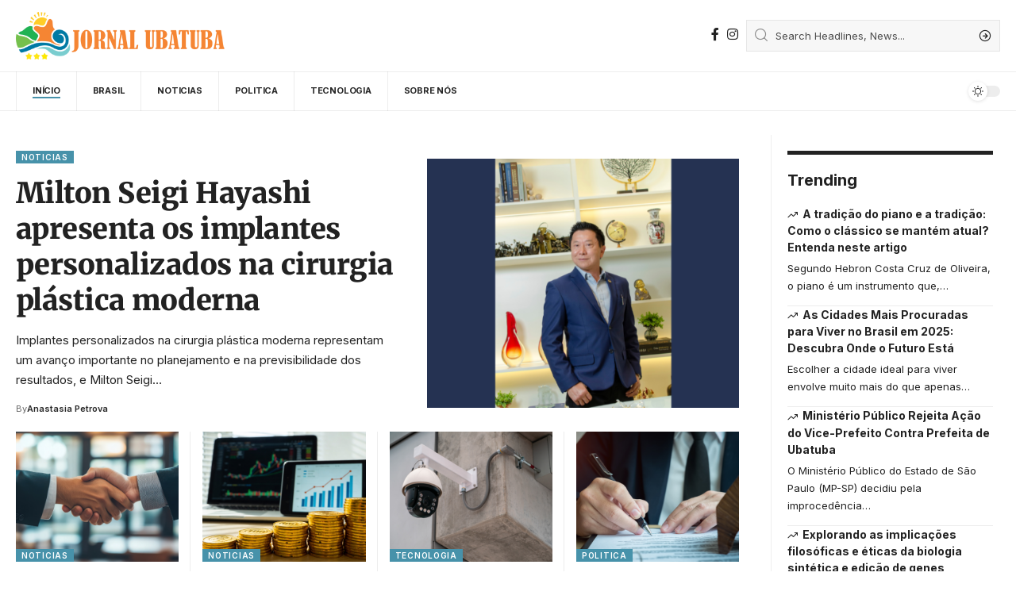

--- FILE ---
content_type: text/html; charset=UTF-8
request_url: https://jornalubatuba.com.br/
body_size: 24034
content:
<!DOCTYPE html>
<html lang="pt-BR" prefix="og: https://ogp.me/ns#">
<head>
    <meta charset="UTF-8" />
    <meta http-equiv="X-UA-Compatible" content="IE=edge" />
	<meta name="viewport" content="width=device-width, initial-scale=1.0" />
    <link rel="profile" href="https://gmpg.org/xfn/11" />
	
<!-- Otimização dos mecanismos de pesquisa pelo Rank Math PRO - https://rankmath.com/ -->
<title>Home - Jornal de Ubatuba Notícias</title>
<meta name="robots" content="follow, index, max-snippet:-1, max-video-preview:-1, max-image-preview:large"/>
<link rel="preconnect" href="https://fonts.gstatic.com" crossorigin><link rel="preload" as="style" onload="this.onload=null;this.rel='stylesheet'" id="rb-preload-gfonts" href="https://fonts.googleapis.com/css?family=Inter%3A300%2C400%2C500%2C600%2C700%2C800%2C900%7CMerriweather%3A900%7COxygen%3A400%2C700%7CEncode+Sans+Condensed%3A400%2C500%2C600%2C700%2C800&amp;display=swap" crossorigin><noscript><link rel="stylesheet" href="https://fonts.googleapis.com/css?family=Inter%3A300%2C400%2C500%2C600%2C700%2C800%2C900%7CMerriweather%3A900%7COxygen%3A400%2C700%7CEncode+Sans+Condensed%3A400%2C500%2C600%2C700%2C800&amp;display=swap"></noscript><link rel="canonical" href="https://jornalubatuba.com.br" />
<meta property="og:locale" content="pt_BR" />
<meta property="og:type" content="website" />
<meta property="og:title" content="Home - Jornal de Ubatuba Notícias" />
<meta property="og:description" content="edit Tecnologia Transpetro Investe em Tecnologia para Combater Furtos em Dutos A Transpetro, empresa responsável pelo transporte de produtos químicos e derivados de petróleo, está investindo em novas tecnologias para enfrentar&hellip; By Ernesto Matalon edit Politica Polícia Rodoviária Resgata Bicho-Preguiça em Ubatuba By Ernesto Matalon edit Noticias Banco Criminoso Movimentou R$ 8 Bilhões para Financiar [&hellip;]" />
<meta property="og:url" content="https://jornalubatuba.com.br" />
<meta property="og:site_name" content="Jornal Ubatuba" />
<meta property="og:updated_time" content="2024-09-09T12:39:42+00:00" />
<meta property="og:image" content="https://jornalubatuba.com.br/wp-content/uploads/2022/10/LOGO_UBATUBA-1024x233.png" />
<meta property="og:image:secure_url" content="https://jornalubatuba.com.br/wp-content/uploads/2022/10/LOGO_UBATUBA-1024x233.png" />
<meta property="og:image:width" content="1024" />
<meta property="og:image:height" content="233" />
<meta property="og:image:alt" content="Home" />
<meta property="og:image:type" content="image/png" />
<meta property="article:published_time" content="2023-01-09T06:00:08+00:00" />
<meta property="article:modified_time" content="2024-09-09T12:39:42+00:00" />
<meta name="twitter:card" content="summary_large_image" />
<meta name="twitter:title" content="Home - Jornal de Ubatuba Notícias" />
<meta name="twitter:description" content="edit Tecnologia Transpetro Investe em Tecnologia para Combater Furtos em Dutos A Transpetro, empresa responsável pelo transporte de produtos químicos e derivados de petróleo, está investindo em novas tecnologias para enfrentar&hellip; By Ernesto Matalon edit Politica Polícia Rodoviária Resgata Bicho-Preguiça em Ubatuba By Ernesto Matalon edit Noticias Banco Criminoso Movimentou R$ 8 Bilhões para Financiar [&hellip;]" />
<meta name="twitter:image" content="https://jornalubatuba.com.br/wp-content/uploads/2022/10/LOGO_UBATUBA-1024x233.png" />
<meta name="twitter:label1" content="Escrito por" />
<meta name="twitter:data1" content="Anastasia Petrova" />
<meta name="twitter:label2" content="Tempo para leitura" />
<meta name="twitter:data2" content="3 minutos" />
<script type="application/ld+json" class="rank-math-schema-pro">{"@context":"https://schema.org","@graph":[{"@type":["Person","Organization"],"@id":"https://jornalubatuba.com.br/#person","name":"Jornal Ubatuba","sameAs":["https://www.instagram.com/revistabillionairebrasil/"],"logo":{"@type":"ImageObject","@id":"https://jornalubatuba.com.br/#logo","url":"https://jornalubatuba.com.br/wp-content/uploads/2022/10/LOGO_UBATUBA.png","contentUrl":"https://jornalubatuba.com.br/wp-content/uploads/2022/10/LOGO_UBATUBA.png","caption":"Jornal Ubatuba","inLanguage":"pt-BR","width":"816","height":"186"},"image":{"@type":"ImageObject","@id":"https://jornalubatuba.com.br/#logo","url":"https://jornalubatuba.com.br/wp-content/uploads/2022/10/LOGO_UBATUBA.png","contentUrl":"https://jornalubatuba.com.br/wp-content/uploads/2022/10/LOGO_UBATUBA.png","caption":"Jornal Ubatuba","inLanguage":"pt-BR","width":"816","height":"186"}},{"@type":"WebSite","@id":"https://jornalubatuba.com.br/#website","url":"https://jornalubatuba.com.br","name":"Jornal Ubatuba","alternateName":"Jornal Ubatuba","publisher":{"@id":"https://jornalubatuba.com.br/#person"},"inLanguage":"pt-BR","potentialAction":{"@type":"SearchAction","target":"https://jornalubatuba.com.br/?s={search_term_string}","query-input":"required name=search_term_string"}},{"@type":"ImageObject","@id":"https://jornalubatuba.com.br/wp-content/uploads/2024/09/Dimensoes-personalizadas-816x459-px-2024-09-02T090132.942.jpeg","url":"https://jornalubatuba.com.br/wp-content/uploads/2024/09/Dimensoes-personalizadas-816x459-px-2024-09-02T090132.942.jpeg","width":"200","height":"200","inLanguage":"pt-BR"},{"@type":"WebPage","@id":"https://jornalubatuba.com.br#webpage","url":"https://jornalubatuba.com.br","name":"Home - Jornal de Ubatuba Not\u00edcias","datePublished":"2023-01-09T06:00:08+00:00","dateModified":"2024-09-09T12:39:42+00:00","about":{"@id":"https://jornalubatuba.com.br/#person"},"isPartOf":{"@id":"https://jornalubatuba.com.br/#website"},"primaryImageOfPage":{"@id":"https://jornalubatuba.com.br/wp-content/uploads/2024/09/Dimensoes-personalizadas-816x459-px-2024-09-02T090132.942.jpeg"},"inLanguage":"pt-BR"},{"@type":"Person","@id":"https://jornalubatuba.com.br#author","name":"Anastasia Petrova","image":{"@type":"ImageObject","@id":"https://jornalubatuba.com.br/wp-content/uploads/2023/08/Ernesto-Matalon.png","url":"https://jornalubatuba.com.br/wp-content/uploads/2023/08/Ernesto-Matalon.png","caption":"Anastasia Petrova","inLanguage":"pt-BR"},"sameAs":["https://folhadeportoalegre.com.br"]},{"@type":"Article","headline":"Home - Jornal de Ubatuba Not\u00edcias","datePublished":"2023-01-09T06:00:08+00:00","dateModified":"2024-09-09T12:39:42+00:00","author":{"@id":"https://jornalubatuba.com.br#author","name":"Anastasia Petrova"},"publisher":{"@id":"https://jornalubatuba.com.br/#person"},"description":"A Transpetro, empresa respons\u00e1vel pelo transporte de produtos qu\u00edmicos e derivados de petr\u00f3leo, est\u00e1 investindo em novas tecnologias para enfrentar&hellip;","name":"Home - Jornal de Ubatuba Not\u00edcias","@id":"https://jornalubatuba.com.br#richSnippet","isPartOf":{"@id":"https://jornalubatuba.com.br#webpage"},"image":{"@id":"https://jornalubatuba.com.br/wp-content/uploads/2024/09/Dimensoes-personalizadas-816x459-px-2024-09-02T090132.942.jpeg"},"inLanguage":"pt-BR","mainEntityOfPage":{"@id":"https://jornalubatuba.com.br#webpage"}}]}</script>
<!-- /Plugin de SEO Rank Math para WordPress -->

<link rel="alternate" type="application/rss+xml" title="Feed para Jornal de Ubatuba Notícias &raquo;" href="https://jornalubatuba.com.br/feed" />
<link rel="alternate" type="application/rss+xml" title="Feed de comentários para Jornal de Ubatuba Notícias &raquo;" href="https://jornalubatuba.com.br/comments/feed" />
<link rel="alternate" title="oEmbed (JSON)" type="application/json+oembed" href="https://jornalubatuba.com.br/wp-json/oembed/1.0/embed?url=https%3A%2F%2Fjornalubatuba.com.br%2F" />
<link rel="alternate" title="oEmbed (XML)" type="text/xml+oembed" href="https://jornalubatuba.com.br/wp-json/oembed/1.0/embed?url=https%3A%2F%2Fjornalubatuba.com.br%2F&#038;format=xml" />
<script type="application/ld+json">{
    "@context": "https://schema.org",
    "@type": "Organization",
    "legalName": "Jornal de Ubatuba Not\u00edcias",
    "url": "https://jornalubatuba.com.br/",
    "logo": "https://jornalubatuba.com.br/wp-content/uploads/2022/10/LOGO_UBATUBA.png",
    "sameAs": [
        "https://www.facebook.com/Jornal-Ubatuba-111260191649514",
        "https://www.instagram.com/jornalubatuba/"
    ]
}</script>
<style id='wp-img-auto-sizes-contain-inline-css'>
img:is([sizes=auto i],[sizes^="auto," i]){contain-intrinsic-size:3000px 1500px}
/*# sourceURL=wp-img-auto-sizes-contain-inline-css */
</style>
<style id='wp-emoji-styles-inline-css'>

	img.wp-smiley, img.emoji {
		display: inline !important;
		border: none !important;
		box-shadow: none !important;
		height: 1em !important;
		width: 1em !important;
		margin: 0 0.07em !important;
		vertical-align: -0.1em !important;
		background: none !important;
		padding: 0 !important;
	}
/*# sourceURL=wp-emoji-styles-inline-css */
</style>
<style id='classic-theme-styles-inline-css'>
/*! This file is auto-generated */
.wp-block-button__link{color:#fff;background-color:#32373c;border-radius:9999px;box-shadow:none;text-decoration:none;padding:calc(.667em + 2px) calc(1.333em + 2px);font-size:1.125em}.wp-block-file__button{background:#32373c;color:#fff;text-decoration:none}
/*# sourceURL=/wp-includes/css/classic-themes.min.css */
</style>
<link rel='stylesheet' id='foxiz-elements-css' href='https://jornalubatuba.com.br/wp-content/plugins/foxiz-core/lib/foxiz-elements/public/style.css?ver=2.0' media='all' />
<link rel='stylesheet' id='elementor-frontend-css' href='https://jornalubatuba.com.br/wp-content/plugins/elementor/assets/css/frontend.min.css?ver=3.30.4' media='all' />
<link rel='stylesheet' id='elementor-post-2870-css' href='https://jornalubatuba.com.br/wp-content/uploads/elementor/css/post-2870.css?ver=1765862294' media='all' />
<link rel='stylesheet' id='elementor-post-4267-css' href='https://jornalubatuba.com.br/wp-content/uploads/elementor/css/post-4267.css?ver=1765864372' media='all' />
<link rel='stylesheet' id='elementor-post-4276-css' href='https://jornalubatuba.com.br/wp-content/uploads/elementor/css/post-4276.css?ver=1765862294' media='all' />

<link rel='stylesheet' id='foxiz-main-css' href='https://jornalubatuba.com.br/wp-content/themes/foxiz/assets/css/main.css?ver=2.4.1' media='all' />
<link rel='stylesheet' id='foxiz-print-css' href='https://jornalubatuba.com.br/wp-content/themes/foxiz/assets/css/print.css?ver=2.4.1' media='all' />
<link rel='stylesheet' id='foxiz-style-css' href='https://jornalubatuba.com.br/wp-content/themes/foxiz/style.css?ver=2.4.1' media='all' />
<style id='foxiz-style-inline-css'>
:root {--body-family:Inter, 'Trebuchet MS', Helvetica, sans-serif;--body-fweight:400;--body-fcolor:#222222;--h1-family:Inter;--h1-fweight:900;--h1-fsize:42px;--h1-fspace:-0.02381em;--h2-family:Inter;--h2-fweight:700;--h2-fsize:36px;--h2-fspace:-0.01389em;--h3-family:Inter;--h3-fweight:700;--h3-fsize:20px;--h4-family:Inter;--h4-fweight:700;--h4-fsize:16px;--h5-family:Inter;--h5-fweight:700;--h5-fsize:15px;--h6-family:Inter;--h6-fweight:700;--h6-fsize:14px;--cat-family:Inter;--cat-fweight:600;--cat-fsize:10px;--meta-family:Inter;--meta-fweight:400;--meta-fsize:11px;--meta-b-family:Inter;--meta-b-fweight:600;--input-family:Inter;--input-fweight:400;--input-fsize:13px;--btn-family:Inter;--btn-fweight:700;--btn-fsize:13px;--menu-family:Inter;--menu-fweight:700;--menu-transform:uppercase;--menu-fsize:11px;--submenu-family:Inter;--submenu-fweight:500;--submenu-fsize:11px;--dwidgets-family:Inter;--dwidgets-fweight:500;--dwidgets-fsize:12px;--headline-family:Merriweather;--headline-fweight:900;--headline-fspace:-1px;--tagline-family:Inter;--tagline-fweight:600;--tagline-fsize:20px;--heading-family:Inter;--heading-fweight:700;--subheading-family:Inter;--subheading-fweight:400;--subheading-fsize:13px;--quote-family:Inter;--quote-fweight:900;--excerpt-family:Inter;--excerpt-fweight:400;--bcrumb-family:Inter;--bcrumb-fweight:400;--readmore-fsize : 13px;--excerpt-fsize : 13px;--tagline-s-fsize : 16px;}@media (max-width: 1024px) {body {--h1-fsize : 36px;--h2-fsize : 28px;--h3-fsize : 19px;--h4-fsize : 15px;--h5-fsize : 14px;--h6-fsize : 13px;--readmore-fsize : 12px;--input-fsize : 12px;--btn-fsize : 12px;--excerpt-fsize : 13px;--dwidgets-fsize : 11px;--tagline-fsize : 15px;--tagline-s-fsize : 15px;}}@media (max-width: 767px) {body {--h1-fsize : 28px;--h2-fsize : 24px;--h3-fsize : 18px;--h4-fsize : 15px;--h5-fsize : 14px;--h6-fsize : 13px;--readmore-fsize : 12px;--input-fsize : 12px;--btn-fsize : 12px;--excerpt-fsize : 13px;--dwidgets-fsize : 11px;--tagline-fsize : 15px;--tagline-s-fsize : 15px;}}:root {--g-color :#4792aa;--g-color-90 :#4792aae6;--excerpt-color :#222222;}[data-theme="dark"], .light-scheme {--solid-white :#0c191f;--excerpt-color :#eeeeee;}.is-hd-4 {--nav-height :50px;}[data-theme="dark"].is-hd-4 {--nav-bg: #0c191f;--nav-bg-from: #0c191f;--nav-bg-to: #0c191f;}[data-theme="dark"].is-hd-5, [data-theme="dark"].is-hd-5:not(.sticky-on) {--nav-bg: #191c20;--nav-bg-from: #191c20;--nav-bg-to: #191c20;}:root {--privacy-bg-color :#187aab;--privacy-color :#ffffff;--round-3 :0px;--round-5 :0px;--round-7 :0px;--hyperlink-line-color :var(--g-color);--mlogo-height :100px;--s-content-width : 760px;--max-width-wo-sb : 840px;--s10-feat-ratio :45%;--s11-feat-ratio :45%;}.p-readmore { font-family:Inter;font-weight:600;}.mobile-menu > li > a  { font-family:Inter;font-weight:400;font-size:11px;}.mobile-menu .sub-menu a, .logged-mobile-menu a { font-family:Inter;font-weight:500;font-size:12px;}.mobile-qview a { font-family:Inter;font-weight:500;font-size:13px;}.search-header:before { background-repeat : no-repeat;background-size : cover;background-attachment : scroll;background-position : center center;}[data-theme="dark"] .search-header:before { background-repeat : no-repeat;background-size : cover;background-attachment : scroll;background-position : center center;}.footer-has-bg { background-color : #88888812;}#amp-mobile-version-switcher { display: none; }@media (min-width: 1025px) { .grid-container > .sidebar-wrap { flex: 0 0 30%; width: 30%; } .grid-container > .s-ct { flex: 0 0 69.9%; width: 69.9%; } }
/*# sourceURL=foxiz-style-inline-css */
</style>
<link rel='stylesheet' id='elementor-gf-local-roboto-css' href='https://jornalubatuba.com.br/wp-content/uploads/elementor/google-fonts/css/roboto.css?ver=1742818633' media='all' />
<link rel='stylesheet' id='elementor-gf-local-robotoslab-css' href='https://jornalubatuba.com.br/wp-content/uploads/elementor/google-fonts/css/robotoslab.css?ver=1742818627' media='all' />
<link rel='stylesheet' id='elementor-gf-local-merriweather-css' href='https://jornalubatuba.com.br/wp-content/uploads/elementor/google-fonts/css/merriweather.css?ver=1742819344' media='all' />
<script src="https://jornalubatuba.com.br/wp-includes/js/jquery/jquery.min.js?ver=3.7.1" id="jquery-core-js"></script>
<script src="https://jornalubatuba.com.br/wp-includes/js/jquery/jquery-migrate.min.js?ver=3.4.1" id="jquery-migrate-js"></script>
<script src="https://jornalubatuba.com.br/wp-content/themes/foxiz/assets/js/highlight-share.js?ver=1" id="highlight-share-js"></script>
<link rel="preload" href="https://jornalubatuba.com.br/wp-content/themes/foxiz/assets/fonts/icons.woff2?2.3" as="font" type="font/woff2" crossorigin="anonymous"> <link rel="https://api.w.org/" href="https://jornalubatuba.com.br/wp-json/" /><link rel="alternate" title="JSON" type="application/json" href="https://jornalubatuba.com.br/wp-json/wp/v2/pages/4267" /><link rel="EditURI" type="application/rsd+xml" title="RSD" href="https://jornalubatuba.com.br/xmlrpc.php?rsd" />
<meta name="generator" content="WordPress 6.9" />
<link rel='shortlink' href='https://jornalubatuba.com.br/' />
<meta name="generator" content="Elementor 3.30.4; features: e_font_icon_svg, additional_custom_breakpoints, e_element_cache; settings: css_print_method-external, google_font-enabled, font_display-swap">
<script type="application/ld+json">{
    "@context": "https://schema.org",
    "@type": "WebSite",
    "@id": "https://jornalubatuba.com.br/#website",
    "url": "https://jornalubatuba.com.br/",
    "name": "Jornal de Ubatuba Not\u00edcias",
    "potentialAction": {
        "@type": "SearchAction",
        "target": "https://jornalubatuba.com.br/?s={search_term_string}",
        "query-input": "required name=search_term_string"
    }
}</script>
			<style>
				.e-con.e-parent:nth-of-type(n+4):not(.e-lazyloaded):not(.e-no-lazyload),
				.e-con.e-parent:nth-of-type(n+4):not(.e-lazyloaded):not(.e-no-lazyload) * {
					background-image: none !important;
				}
				@media screen and (max-height: 1024px) {
					.e-con.e-parent:nth-of-type(n+3):not(.e-lazyloaded):not(.e-no-lazyload),
					.e-con.e-parent:nth-of-type(n+3):not(.e-lazyloaded):not(.e-no-lazyload) * {
						background-image: none !important;
					}
				}
				@media screen and (max-height: 640px) {
					.e-con.e-parent:nth-of-type(n+2):not(.e-lazyloaded):not(.e-no-lazyload),
					.e-con.e-parent:nth-of-type(n+2):not(.e-lazyloaded):not(.e-no-lazyload) * {
						background-image: none !important;
					}
				}
			</style>
			<script type="application/ld+json">{"@context":"http://schema.org","@type":"BreadcrumbList","itemListElement":[{"@type":"ListItem","position":1,"item":{"@id":"https://jornalubatuba.com.br","name":"Jornal de Ubatuba Notícias"}}]}</script>
<link rel="icon" href="https://jornalubatuba.com.br/wp-content/uploads/2022/10/cropped-logo_ubatuba2-32x32.png" sizes="32x32" />
<link rel="icon" href="https://jornalubatuba.com.br/wp-content/uploads/2022/10/cropped-logo_ubatuba2-192x192.png" sizes="192x192" />
<link rel="apple-touch-icon" href="https://jornalubatuba.com.br/wp-content/uploads/2022/10/cropped-logo_ubatuba2-180x180.png" />
<meta name="msapplication-TileImage" content="https://jornalubatuba.com.br/wp-content/uploads/2022/10/cropped-logo_ubatuba2-270x270.png" />
<script async src="https://pagead2.googlesyndication.com/pagead/js/adsbygoogle.js?client=ca-pub-8159439789290497" crossorigin="anonymous"></script><style id='wp-block-heading-inline-css'>
h1:where(.wp-block-heading).has-background,h2:where(.wp-block-heading).has-background,h3:where(.wp-block-heading).has-background,h4:where(.wp-block-heading).has-background,h5:where(.wp-block-heading).has-background,h6:where(.wp-block-heading).has-background{padding:1.25em 2.375em}h1.has-text-align-left[style*=writing-mode]:where([style*=vertical-lr]),h1.has-text-align-right[style*=writing-mode]:where([style*=vertical-rl]),h2.has-text-align-left[style*=writing-mode]:where([style*=vertical-lr]),h2.has-text-align-right[style*=writing-mode]:where([style*=vertical-rl]),h3.has-text-align-left[style*=writing-mode]:where([style*=vertical-lr]),h3.has-text-align-right[style*=writing-mode]:where([style*=vertical-rl]),h4.has-text-align-left[style*=writing-mode]:where([style*=vertical-lr]),h4.has-text-align-right[style*=writing-mode]:where([style*=vertical-rl]),h5.has-text-align-left[style*=writing-mode]:where([style*=vertical-lr]),h5.has-text-align-right[style*=writing-mode]:where([style*=vertical-rl]),h6.has-text-align-left[style*=writing-mode]:where([style*=vertical-lr]),h6.has-text-align-right[style*=writing-mode]:where([style*=vertical-rl]){rotate:180deg}
/*# sourceURL=https://jornalubatuba.com.br/wp-includes/blocks/heading/style.min.css */
</style>
<style id='wp-block-paragraph-inline-css'>
.is-small-text{font-size:.875em}.is-regular-text{font-size:1em}.is-large-text{font-size:2.25em}.is-larger-text{font-size:3em}.has-drop-cap:not(:focus):first-letter{float:left;font-size:8.4em;font-style:normal;font-weight:100;line-height:.68;margin:.05em .1em 0 0;text-transform:uppercase}body.rtl .has-drop-cap:not(:focus):first-letter{float:none;margin-left:.1em}p.has-drop-cap.has-background{overflow:hidden}:root :where(p.has-background){padding:1.25em 2.375em}:where(p.has-text-color:not(.has-link-color)) a{color:inherit}p.has-text-align-left[style*="writing-mode:vertical-lr"],p.has-text-align-right[style*="writing-mode:vertical-rl"]{rotate:180deg}
/*# sourceURL=https://jornalubatuba.com.br/wp-includes/blocks/paragraph/style.min.css */
</style>
<style id='global-styles-inline-css'>
:root{--wp--preset--aspect-ratio--square: 1;--wp--preset--aspect-ratio--4-3: 4/3;--wp--preset--aspect-ratio--3-4: 3/4;--wp--preset--aspect-ratio--3-2: 3/2;--wp--preset--aspect-ratio--2-3: 2/3;--wp--preset--aspect-ratio--16-9: 16/9;--wp--preset--aspect-ratio--9-16: 9/16;--wp--preset--color--black: #000000;--wp--preset--color--cyan-bluish-gray: #abb8c3;--wp--preset--color--white: #ffffff;--wp--preset--color--pale-pink: #f78da7;--wp--preset--color--vivid-red: #cf2e2e;--wp--preset--color--luminous-vivid-orange: #ff6900;--wp--preset--color--luminous-vivid-amber: #fcb900;--wp--preset--color--light-green-cyan: #7bdcb5;--wp--preset--color--vivid-green-cyan: #00d084;--wp--preset--color--pale-cyan-blue: #8ed1fc;--wp--preset--color--vivid-cyan-blue: #0693e3;--wp--preset--color--vivid-purple: #9b51e0;--wp--preset--gradient--vivid-cyan-blue-to-vivid-purple: linear-gradient(135deg,rgb(6,147,227) 0%,rgb(155,81,224) 100%);--wp--preset--gradient--light-green-cyan-to-vivid-green-cyan: linear-gradient(135deg,rgb(122,220,180) 0%,rgb(0,208,130) 100%);--wp--preset--gradient--luminous-vivid-amber-to-luminous-vivid-orange: linear-gradient(135deg,rgb(252,185,0) 0%,rgb(255,105,0) 100%);--wp--preset--gradient--luminous-vivid-orange-to-vivid-red: linear-gradient(135deg,rgb(255,105,0) 0%,rgb(207,46,46) 100%);--wp--preset--gradient--very-light-gray-to-cyan-bluish-gray: linear-gradient(135deg,rgb(238,238,238) 0%,rgb(169,184,195) 100%);--wp--preset--gradient--cool-to-warm-spectrum: linear-gradient(135deg,rgb(74,234,220) 0%,rgb(151,120,209) 20%,rgb(207,42,186) 40%,rgb(238,44,130) 60%,rgb(251,105,98) 80%,rgb(254,248,76) 100%);--wp--preset--gradient--blush-light-purple: linear-gradient(135deg,rgb(255,206,236) 0%,rgb(152,150,240) 100%);--wp--preset--gradient--blush-bordeaux: linear-gradient(135deg,rgb(254,205,165) 0%,rgb(254,45,45) 50%,rgb(107,0,62) 100%);--wp--preset--gradient--luminous-dusk: linear-gradient(135deg,rgb(255,203,112) 0%,rgb(199,81,192) 50%,rgb(65,88,208) 100%);--wp--preset--gradient--pale-ocean: linear-gradient(135deg,rgb(255,245,203) 0%,rgb(182,227,212) 50%,rgb(51,167,181) 100%);--wp--preset--gradient--electric-grass: linear-gradient(135deg,rgb(202,248,128) 0%,rgb(113,206,126) 100%);--wp--preset--gradient--midnight: linear-gradient(135deg,rgb(2,3,129) 0%,rgb(40,116,252) 100%);--wp--preset--font-size--small: 13px;--wp--preset--font-size--medium: 20px;--wp--preset--font-size--large: 36px;--wp--preset--font-size--x-large: 42px;--wp--preset--spacing--20: 0.44rem;--wp--preset--spacing--30: 0.67rem;--wp--preset--spacing--40: 1rem;--wp--preset--spacing--50: 1.5rem;--wp--preset--spacing--60: 2.25rem;--wp--preset--spacing--70: 3.38rem;--wp--preset--spacing--80: 5.06rem;--wp--preset--shadow--natural: 6px 6px 9px rgba(0, 0, 0, 0.2);--wp--preset--shadow--deep: 12px 12px 50px rgba(0, 0, 0, 0.4);--wp--preset--shadow--sharp: 6px 6px 0px rgba(0, 0, 0, 0.2);--wp--preset--shadow--outlined: 6px 6px 0px -3px rgb(255, 255, 255), 6px 6px rgb(0, 0, 0);--wp--preset--shadow--crisp: 6px 6px 0px rgb(0, 0, 0);}:where(.is-layout-flex){gap: 0.5em;}:where(.is-layout-grid){gap: 0.5em;}body .is-layout-flex{display: flex;}.is-layout-flex{flex-wrap: wrap;align-items: center;}.is-layout-flex > :is(*, div){margin: 0;}body .is-layout-grid{display: grid;}.is-layout-grid > :is(*, div){margin: 0;}:where(.wp-block-columns.is-layout-flex){gap: 2em;}:where(.wp-block-columns.is-layout-grid){gap: 2em;}:where(.wp-block-post-template.is-layout-flex){gap: 1.25em;}:where(.wp-block-post-template.is-layout-grid){gap: 1.25em;}.has-black-color{color: var(--wp--preset--color--black) !important;}.has-cyan-bluish-gray-color{color: var(--wp--preset--color--cyan-bluish-gray) !important;}.has-white-color{color: var(--wp--preset--color--white) !important;}.has-pale-pink-color{color: var(--wp--preset--color--pale-pink) !important;}.has-vivid-red-color{color: var(--wp--preset--color--vivid-red) !important;}.has-luminous-vivid-orange-color{color: var(--wp--preset--color--luminous-vivid-orange) !important;}.has-luminous-vivid-amber-color{color: var(--wp--preset--color--luminous-vivid-amber) !important;}.has-light-green-cyan-color{color: var(--wp--preset--color--light-green-cyan) !important;}.has-vivid-green-cyan-color{color: var(--wp--preset--color--vivid-green-cyan) !important;}.has-pale-cyan-blue-color{color: var(--wp--preset--color--pale-cyan-blue) !important;}.has-vivid-cyan-blue-color{color: var(--wp--preset--color--vivid-cyan-blue) !important;}.has-vivid-purple-color{color: var(--wp--preset--color--vivid-purple) !important;}.has-black-background-color{background-color: var(--wp--preset--color--black) !important;}.has-cyan-bluish-gray-background-color{background-color: var(--wp--preset--color--cyan-bluish-gray) !important;}.has-white-background-color{background-color: var(--wp--preset--color--white) !important;}.has-pale-pink-background-color{background-color: var(--wp--preset--color--pale-pink) !important;}.has-vivid-red-background-color{background-color: var(--wp--preset--color--vivid-red) !important;}.has-luminous-vivid-orange-background-color{background-color: var(--wp--preset--color--luminous-vivid-orange) !important;}.has-luminous-vivid-amber-background-color{background-color: var(--wp--preset--color--luminous-vivid-amber) !important;}.has-light-green-cyan-background-color{background-color: var(--wp--preset--color--light-green-cyan) !important;}.has-vivid-green-cyan-background-color{background-color: var(--wp--preset--color--vivid-green-cyan) !important;}.has-pale-cyan-blue-background-color{background-color: var(--wp--preset--color--pale-cyan-blue) !important;}.has-vivid-cyan-blue-background-color{background-color: var(--wp--preset--color--vivid-cyan-blue) !important;}.has-vivid-purple-background-color{background-color: var(--wp--preset--color--vivid-purple) !important;}.has-black-border-color{border-color: var(--wp--preset--color--black) !important;}.has-cyan-bluish-gray-border-color{border-color: var(--wp--preset--color--cyan-bluish-gray) !important;}.has-white-border-color{border-color: var(--wp--preset--color--white) !important;}.has-pale-pink-border-color{border-color: var(--wp--preset--color--pale-pink) !important;}.has-vivid-red-border-color{border-color: var(--wp--preset--color--vivid-red) !important;}.has-luminous-vivid-orange-border-color{border-color: var(--wp--preset--color--luminous-vivid-orange) !important;}.has-luminous-vivid-amber-border-color{border-color: var(--wp--preset--color--luminous-vivid-amber) !important;}.has-light-green-cyan-border-color{border-color: var(--wp--preset--color--light-green-cyan) !important;}.has-vivid-green-cyan-border-color{border-color: var(--wp--preset--color--vivid-green-cyan) !important;}.has-pale-cyan-blue-border-color{border-color: var(--wp--preset--color--pale-cyan-blue) !important;}.has-vivid-cyan-blue-border-color{border-color: var(--wp--preset--color--vivid-cyan-blue) !important;}.has-vivid-purple-border-color{border-color: var(--wp--preset--color--vivid-purple) !important;}.has-vivid-cyan-blue-to-vivid-purple-gradient-background{background: var(--wp--preset--gradient--vivid-cyan-blue-to-vivid-purple) !important;}.has-light-green-cyan-to-vivid-green-cyan-gradient-background{background: var(--wp--preset--gradient--light-green-cyan-to-vivid-green-cyan) !important;}.has-luminous-vivid-amber-to-luminous-vivid-orange-gradient-background{background: var(--wp--preset--gradient--luminous-vivid-amber-to-luminous-vivid-orange) !important;}.has-luminous-vivid-orange-to-vivid-red-gradient-background{background: var(--wp--preset--gradient--luminous-vivid-orange-to-vivid-red) !important;}.has-very-light-gray-to-cyan-bluish-gray-gradient-background{background: var(--wp--preset--gradient--very-light-gray-to-cyan-bluish-gray) !important;}.has-cool-to-warm-spectrum-gradient-background{background: var(--wp--preset--gradient--cool-to-warm-spectrum) !important;}.has-blush-light-purple-gradient-background{background: var(--wp--preset--gradient--blush-light-purple) !important;}.has-blush-bordeaux-gradient-background{background: var(--wp--preset--gradient--blush-bordeaux) !important;}.has-luminous-dusk-gradient-background{background: var(--wp--preset--gradient--luminous-dusk) !important;}.has-pale-ocean-gradient-background{background: var(--wp--preset--gradient--pale-ocean) !important;}.has-electric-grass-gradient-background{background: var(--wp--preset--gradient--electric-grass) !important;}.has-midnight-gradient-background{background: var(--wp--preset--gradient--midnight) !important;}.has-small-font-size{font-size: var(--wp--preset--font-size--small) !important;}.has-medium-font-size{font-size: var(--wp--preset--font-size--medium) !important;}.has-large-font-size{font-size: var(--wp--preset--font-size--large) !important;}.has-x-large-font-size{font-size: var(--wp--preset--font-size--x-large) !important;}
/*# sourceURL=global-styles-inline-css */
</style>
<link rel='stylesheet' id='widget-icon-box-css' href='https://jornalubatuba.com.br/wp-content/plugins/elementor/assets/css/widget-icon-box.min.css?ver=3.30.4' media='all' />
<link rel='stylesheet' id='e-shapes-css' href='https://jornalubatuba.com.br/wp-content/plugins/elementor/assets/css/conditionals/shapes.min.css?ver=3.30.4' media='all' />
<link rel='stylesheet' id='widget-divider-css' href='https://jornalubatuba.com.br/wp-content/plugins/elementor/assets/css/widget-divider.min.css?ver=3.30.4' media='all' />
</head>
<body class="home wp-singular page-template-default page page-id-4267 wp-embed-responsive wp-theme-foxiz personalized-all elementor-default elementor-kit-2870 elementor-page elementor-page-4267 menu-ani-4 hover-ani-6 btn-ani-1 is-rm-1 lmeta-dot loader-1 is-hd-4 is-backtop none-m-backtop  is-mstick is-smart-sticky" data-theme="default">
<div class="site-outer">
			<div id="site-header" class="header-wrap rb-section header-4 header-wrapper">
						<div class="logo-sec">
				<div class="logo-sec-inner rb-container edge-padding">
					<div class="logo-sec-left">		<div class="logo-wrap is-image-logo site-branding">
			<a href="https://jornalubatuba.com.br/" class="logo" title="Jornal de Ubatuba Notícias">
				<img fetchpriority="high" class="logo-default" data-mode="default" height="186" width="816" src="https://jornalubatuba.com.br/wp-content/uploads/2022/10/LOGO_UBATUBA.png" alt="Jornal de Ubatuba Notícias" decoding="async" loading="eager"><img class="logo-dark" data-mode="dark" height="186" width="816" src="https://jornalubatuba.com.br/wp-content/uploads/2022/10/LOGO_UBATUBA.png" alt="Jornal de Ubatuba Notícias" decoding="async" loading="eager"><img class="logo-transparent" height="186" width="816" src="https://jornalubatuba.com.br/wp-content/uploads/2022/10/logo_ubatuba2.png" alt="Jornal de Ubatuba Notícias" decoding="async" loading="eager">					<h1 class="logo-title is-hidden">Jornal de Ubatuba Notícias</h1>
											<p class="site-description is-hidden">Notícias de Ubatuba Jornal</p>
								</a>
		</div>
		</div>
					<div class="logo-sec-right">
									<div class="header-social-list wnav-holder"><a class="social-link-facebook" aria-label="Facebook" data-title="Facebook" href="https://www.facebook.com/Jornal-Ubatuba-111260191649514" target="_blank" rel="noopener nofollow"><i class="rbi rbi-facebook" aria-hidden="true"></i></a><a class="social-link-instagram" aria-label="Instagram" data-title="Instagram" href="https://www.instagram.com/jornalubatuba/" target="_blank" rel="noopener nofollow"><i class="rbi rbi-instagram" aria-hidden="true"></i></a></div>
				<div class="header-search-form is-form-layout">
			<form method="get" action="https://jornalubatuba.com.br/" class="rb-search-form live-search-form"  data-search="post" data-limit="0" data-follow="0" data-tax="category" data-dsource="0"  data-ptype=""><div class="search-form-inner"><span class="search-icon"><i class="rbi rbi-search" aria-hidden="true"></i></span><span class="search-text"><input type="text" class="field" placeholder="Search Headlines, News..." value="" name="s"/></span><span class="rb-search-submit"><input type="submit" value="Search"/><i class="rbi rbi-cright" aria-hidden="true"></i></span><span class="live-search-animation rb-loader"></span></div><div class="live-search-response"></div></form>		</div>
		</div>
				</div>
			</div>
			<div id="navbar-outer" class="navbar-outer">
				<div id="sticky-holder" class="sticky-holder">
					<div class="navbar-wrap">
						<div class="rb-container edge-padding">
							<div class="navbar-inner">
								<div class="navbar-left">
											<nav id="site-navigation" class="main-menu-wrap" aria-label="main menu"><ul id="menu-tielabs-main-menu" class="main-menu rb-menu large-menu" itemscope itemtype="https://www.schema.org/SiteNavigationElement"><li id="menu-item-978" class="menu-item menu-item-type-custom menu-item-object-custom current-menu-item current_page_item menu-item-home menu-item-978"><a href="https://jornalubatuba.com.br/" aria-current="page"><span>Início</span></a></li>
<li id="menu-item-2107" class="menu-item menu-item-type-taxonomy menu-item-object-category menu-item-2107"><a href="https://jornalubatuba.com.br/Categorias/brasil"><span>Brasil</span></a></li>
<li id="menu-item-2108" class="menu-item menu-item-type-taxonomy menu-item-object-category menu-item-2108"><a href="https://jornalubatuba.com.br/Categorias/noticias"><span>Noticias</span></a></li>
<li id="menu-item-2109" class="menu-item menu-item-type-taxonomy menu-item-object-category menu-item-2109"><a href="https://jornalubatuba.com.br/Categorias/politica"><span>Politica</span></a></li>
<li id="menu-item-2110" class="menu-item menu-item-type-taxonomy menu-item-object-category menu-item-2110"><a href="https://jornalubatuba.com.br/Categorias/tecnologia"><span>Tecnologia</span></a></li>
<li id="menu-item-4684" class="menu-item menu-item-type-post_type menu-item-object-page menu-item-4684"><a href="https://jornalubatuba.com.br/sobre-nos"><span>Sobre Nós</span></a></li>
</ul></nav>
										</div>
								<div class="navbar-right">
											<div class="dark-mode-toggle-wrap">
			<div class="dark-mode-toggle">
                <span class="dark-mode-slide">
                    <i class="dark-mode-slide-btn mode-icon-dark" data-title="Switch to Light"><svg class="svg-icon svg-mode-dark" aria-hidden="true" role="img" focusable="false" xmlns="http://www.w3.org/2000/svg" viewBox="0 0 512 512"><path fill="currentColor" d="M507.681,209.011c-1.297-6.991-7.324-12.111-14.433-12.262c-7.104-0.122-13.347,4.711-14.936,11.643 c-15.26,66.497-73.643,112.94-141.978,112.94c-80.321,0-145.667-65.346-145.667-145.666c0-68.335,46.443-126.718,112.942-141.976 c6.93-1.59,11.791-7.826,11.643-14.934c-0.149-7.108-5.269-13.136-12.259-14.434C287.546,1.454,271.735,0,256,0 C187.62,0,123.333,26.629,74.98,74.981C26.628,123.333,0,187.62,0,256s26.628,132.667,74.98,181.019 C123.333,485.371,187.62,512,256,512s132.667-26.629,181.02-74.981C485.372,388.667,512,324.38,512,256 C512,240.278,510.546,224.469,507.681,209.011z" /></svg></i>
                    <i class="dark-mode-slide-btn mode-icon-default" data-title="Switch to Dark"><svg class="svg-icon svg-mode-light" aria-hidden="true" role="img" focusable="false" xmlns="http://www.w3.org/2000/svg" viewBox="0 0 232.447 232.447"><path fill="currentColor" d="M116.211,194.8c-4.143,0-7.5,3.357-7.5,7.5v22.643c0,4.143,3.357,7.5,7.5,7.5s7.5-3.357,7.5-7.5V202.3 C123.711,198.157,120.354,194.8,116.211,194.8z" /><path fill="currentColor" d="M116.211,37.645c4.143,0,7.5-3.357,7.5-7.5V7.505c0-4.143-3.357-7.5-7.5-7.5s-7.5,3.357-7.5,7.5v22.641 C108.711,34.288,112.068,37.645,116.211,37.645z" /><path fill="currentColor" d="M50.054,171.78l-16.016,16.008c-2.93,2.929-2.931,7.677-0.003,10.606c1.465,1.466,3.385,2.198,5.305,2.198 c1.919,0,3.838-0.731,5.302-2.195l16.016-16.008c2.93-2.929,2.931-7.677,0.003-10.606C57.731,168.852,52.982,168.851,50.054,171.78 z" /><path fill="currentColor" d="M177.083,62.852c1.919,0,3.838-0.731,5.302-2.195L198.4,44.649c2.93-2.929,2.931-7.677,0.003-10.606 c-2.93-2.932-7.679-2.931-10.607-0.003l-16.016,16.008c-2.93,2.929-2.931,7.677-0.003,10.607 C173.243,62.12,175.163,62.852,177.083,62.852z" /><path fill="currentColor" d="M37.645,116.224c0-4.143-3.357-7.5-7.5-7.5H7.5c-4.143,0-7.5,3.357-7.5,7.5s3.357,7.5,7.5,7.5h22.645 C34.287,123.724,37.645,120.366,37.645,116.224z" /><path fill="currentColor" d="M224.947,108.724h-22.652c-4.143,0-7.5,3.357-7.5,7.5s3.357,7.5,7.5,7.5h22.652c4.143,0,7.5-3.357,7.5-7.5 S229.09,108.724,224.947,108.724z" /><path fill="currentColor" d="M50.052,60.655c1.465,1.465,3.384,2.197,5.304,2.197c1.919,0,3.839-0.732,5.303-2.196c2.93-2.929,2.93-7.678,0.001-10.606 L44.652,34.042c-2.93-2.93-7.679-2.929-10.606-0.001c-2.93,2.929-2.93,7.678-0.001,10.606L50.052,60.655z" /><path fill="currentColor" d="M182.395,171.782c-2.93-2.929-7.679-2.93-10.606-0.001c-2.93,2.929-2.93,7.678-0.001,10.607l16.007,16.008 c1.465,1.465,3.384,2.197,5.304,2.197c1.919,0,3.839-0.732,5.303-2.196c2.93-2.929,2.93-7.678,0.001-10.607L182.395,171.782z" /><path fill="currentColor" d="M116.22,48.7c-37.232,0-67.523,30.291-67.523,67.523s30.291,67.523,67.523,67.523s67.522-30.291,67.522-67.523 S153.452,48.7,116.22,48.7z M116.22,168.747c-28.962,0-52.523-23.561-52.523-52.523S87.258,63.7,116.22,63.7 c28.961,0,52.522,23.562,52.522,52.523S145.181,168.747,116.22,168.747z" /></svg></i>
                </span>
			</div>
		</div>
										</div>
							</div>
						</div>
					</div>
							<div id="header-mobile" class="header-mobile">
			<div class="header-mobile-wrap">
						<div class="mbnav edge-padding">
			<div class="navbar-left">
						<div class="mobile-toggle-wrap">
							<a href="#" class="mobile-menu-trigger" aria-label="mobile trigger">		<span class="burger-icon"><span></span><span></span><span></span></span>
	</a>
					</div>
			<div class="mobile-logo-wrap is-image-logo site-branding">
			<a href="https://jornalubatuba.com.br/" title="Jornal de Ubatuba Notícias">
				<img fetchpriority="high" class="logo-default" data-mode="default" height="186" width="816" src="https://jornalubatuba.com.br/wp-content/uploads/2022/10/LOGO_UBATUBA.png" alt="Jornal de Ubatuba Notícias" decoding="async" loading="eager"><img class="logo-dark" data-mode="dark" height="186" width="816" src="https://jornalubatuba.com.br/wp-content/uploads/2022/10/LOGO_UBATUBA.png" alt="Jornal de Ubatuba Notícias" decoding="async" loading="eager">			</a>
		</div>
					</div>
			<div class="navbar-right">
						<a href="#" class="mobile-menu-trigger mobile-search-icon" aria-label="search"><i class="rbi rbi-search wnav-icon" aria-hidden="true"></i></a>
			<div class="dark-mode-toggle-wrap">
			<div class="dark-mode-toggle">
                <span class="dark-mode-slide">
                    <i class="dark-mode-slide-btn mode-icon-dark" data-title="Switch to Light"><svg class="svg-icon svg-mode-dark" aria-hidden="true" role="img" focusable="false" xmlns="http://www.w3.org/2000/svg" viewBox="0 0 512 512"><path fill="currentColor" d="M507.681,209.011c-1.297-6.991-7.324-12.111-14.433-12.262c-7.104-0.122-13.347,4.711-14.936,11.643 c-15.26,66.497-73.643,112.94-141.978,112.94c-80.321,0-145.667-65.346-145.667-145.666c0-68.335,46.443-126.718,112.942-141.976 c6.93-1.59,11.791-7.826,11.643-14.934c-0.149-7.108-5.269-13.136-12.259-14.434C287.546,1.454,271.735,0,256,0 C187.62,0,123.333,26.629,74.98,74.981C26.628,123.333,0,187.62,0,256s26.628,132.667,74.98,181.019 C123.333,485.371,187.62,512,256,512s132.667-26.629,181.02-74.981C485.372,388.667,512,324.38,512,256 C512,240.278,510.546,224.469,507.681,209.011z" /></svg></i>
                    <i class="dark-mode-slide-btn mode-icon-default" data-title="Switch to Dark"><svg class="svg-icon svg-mode-light" aria-hidden="true" role="img" focusable="false" xmlns="http://www.w3.org/2000/svg" viewBox="0 0 232.447 232.447"><path fill="currentColor" d="M116.211,194.8c-4.143,0-7.5,3.357-7.5,7.5v22.643c0,4.143,3.357,7.5,7.5,7.5s7.5-3.357,7.5-7.5V202.3 C123.711,198.157,120.354,194.8,116.211,194.8z" /><path fill="currentColor" d="M116.211,37.645c4.143,0,7.5-3.357,7.5-7.5V7.505c0-4.143-3.357-7.5-7.5-7.5s-7.5,3.357-7.5,7.5v22.641 C108.711,34.288,112.068,37.645,116.211,37.645z" /><path fill="currentColor" d="M50.054,171.78l-16.016,16.008c-2.93,2.929-2.931,7.677-0.003,10.606c1.465,1.466,3.385,2.198,5.305,2.198 c1.919,0,3.838-0.731,5.302-2.195l16.016-16.008c2.93-2.929,2.931-7.677,0.003-10.606C57.731,168.852,52.982,168.851,50.054,171.78 z" /><path fill="currentColor" d="M177.083,62.852c1.919,0,3.838-0.731,5.302-2.195L198.4,44.649c2.93-2.929,2.931-7.677,0.003-10.606 c-2.93-2.932-7.679-2.931-10.607-0.003l-16.016,16.008c-2.93,2.929-2.931,7.677-0.003,10.607 C173.243,62.12,175.163,62.852,177.083,62.852z" /><path fill="currentColor" d="M37.645,116.224c0-4.143-3.357-7.5-7.5-7.5H7.5c-4.143,0-7.5,3.357-7.5,7.5s3.357,7.5,7.5,7.5h22.645 C34.287,123.724,37.645,120.366,37.645,116.224z" /><path fill="currentColor" d="M224.947,108.724h-22.652c-4.143,0-7.5,3.357-7.5,7.5s3.357,7.5,7.5,7.5h22.652c4.143,0,7.5-3.357,7.5-7.5 S229.09,108.724,224.947,108.724z" /><path fill="currentColor" d="M50.052,60.655c1.465,1.465,3.384,2.197,5.304,2.197c1.919,0,3.839-0.732,5.303-2.196c2.93-2.929,2.93-7.678,0.001-10.606 L44.652,34.042c-2.93-2.93-7.679-2.929-10.606-0.001c-2.93,2.929-2.93,7.678-0.001,10.606L50.052,60.655z" /><path fill="currentColor" d="M182.395,171.782c-2.93-2.929-7.679-2.93-10.606-0.001c-2.93,2.929-2.93,7.678-0.001,10.607l16.007,16.008 c1.465,1.465,3.384,2.197,5.304,2.197c1.919,0,3.839-0.732,5.303-2.196c2.93-2.929,2.93-7.678,0.001-10.607L182.395,171.782z" /><path fill="currentColor" d="M116.22,48.7c-37.232,0-67.523,30.291-67.523,67.523s30.291,67.523,67.523,67.523s67.522-30.291,67.522-67.523 S153.452,48.7,116.22,48.7z M116.22,168.747c-28.962,0-52.523-23.561-52.523-52.523S87.258,63.7,116.22,63.7 c28.961,0,52.522,23.562,52.522,52.523S145.181,168.747,116.22,168.747z" /></svg></i>
                </span>
			</div>
		</div>
					</div>
		</div>
				</div>
					<div class="mobile-collapse">
			<div class="collapse-holder">
				<div class="collapse-inner">
											<div class="mobile-search-form edge-padding">		<div class="header-search-form is-form-layout">
			<form method="get" action="https://jornalubatuba.com.br/" class="rb-search-form"  data-search="post" data-limit="0" data-follow="0" data-tax="category" data-dsource="0"  data-ptype=""><div class="search-form-inner"><span class="search-icon"><i class="rbi rbi-search" aria-hidden="true"></i></span><span class="search-text"><input type="text" class="field" placeholder="Search Headlines, News..." value="" name="s"/></span><span class="rb-search-submit"><input type="submit" value="Search"/><i class="rbi rbi-cright" aria-hidden="true"></i></span></div></form>		</div>
		</div>
										<nav class="mobile-menu-wrap edge-padding">
						<ul id="mobile-menu" class="mobile-menu"><li class="menu-item menu-item-type-custom menu-item-object-custom current-menu-item current_page_item menu-item-home menu-item-978"><a href="https://jornalubatuba.com.br/" aria-current="page"><span>Início</span></a></li>
<li class="menu-item menu-item-type-taxonomy menu-item-object-category menu-item-2107"><a href="https://jornalubatuba.com.br/Categorias/brasil"><span>Brasil</span></a></li>
<li class="menu-item menu-item-type-taxonomy menu-item-object-category menu-item-2108"><a href="https://jornalubatuba.com.br/Categorias/noticias"><span>Noticias</span></a></li>
<li class="menu-item menu-item-type-taxonomy menu-item-object-category menu-item-2109"><a href="https://jornalubatuba.com.br/Categorias/politica"><span>Politica</span></a></li>
<li class="menu-item menu-item-type-taxonomy menu-item-object-category menu-item-2110"><a href="https://jornalubatuba.com.br/Categorias/tecnologia"><span>Tecnologia</span></a></li>
<li class="menu-item menu-item-type-post_type menu-item-object-page menu-item-4684"><a href="https://jornalubatuba.com.br/sobre-nos"><span>Sobre Nós</span></a></li>
</ul>					</nav>
										<div class="collapse-sections">
													<div class="mobile-socials">
								<span class="mobile-social-title h6">Siga</span>
								<a class="social-link-facebook" aria-label="Facebook" data-title="Facebook" href="https://www.facebook.com/Jornal-Ubatuba-111260191649514" target="_blank" rel="noopener nofollow"><i class="rbi rbi-facebook" aria-hidden="true"></i></a><a class="social-link-instagram" aria-label="Instagram" data-title="Instagram" href="https://www.instagram.com/jornalubatuba/" target="_blank" rel="noopener nofollow"><i class="rbi rbi-instagram" aria-hidden="true"></i></a>							</div>
											</div>
									</div>
			</div>
		</div>
			</div>
					</div>
			</div>
			<div id="custom_html-3" class="widget_text widget header-ad-widget rb-section widget_custom_html"><div class="textwidget custom-html-widget"><div class="d74d0c412ba50b6e02c13a301035cad3"></div></div></div>		</div>
		    <div class="site-wrap">		<div data-elementor-type="wp-page" data-elementor-id="4267" class="elementor elementor-4267">
						<section class="elementor-section elementor-top-section elementor-element elementor-element-8f55fb2 elementor-section-boxed elementor-section-height-default elementor-section-height-default" data-id="8f55fb2" data-element_type="section">
						<div class="elementor-container elementor-column-gap-custom">
					<div class="elementor-column elementor-col-66 elementor-top-column elementor-element elementor-element-6bea7e2" data-id="6bea7e2" data-element_type="column">
			<div class="elementor-widget-wrap elementor-element-populated">
						<div class="elementor-element elementor-element-0b3aa63 elementor-widget elementor-widget-foxiz-list-2" data-id="0b3aa63" data-element_type="widget" data-widget_type="foxiz-list-2.default">
				<div class="elementor-widget-container">
					<div id="uid_0b3aa63" class="block-wrap block-big block-list block-list-2 rb-columns rb-col-1 rb-tcol-1 rb-mcol-1 is-gap-15 bottom-border is-b-border-gray no-last-bb ecat-bg-4 is-feat-right meta-s-default"><div class="block-inner">		<div class="p-wrap p-list p-list-2" data-pid="5214">
			<div class="list-holder">
			<div class="list-feat-holder">
							<div class="feat-holder">		<div class="p-featured">
					<a class="p-flink" href="https://jornalubatuba.com.br/noticias/milton-seigi-hayashi-apresenta-os-implantes-personalizados-na-cirurgia-plastica-moderna" title="Milton Seigi Hayashi apresenta os implantes personalizados na cirurgia plástica moderna">
			<img loading="lazy" decoding="async" width="615" height="410" src="https://jornalubatuba.com.br/wp-content/uploads/2026/01/Milton-Seigi-Hayashi-615x410.png" class="featured-img wp-post-image" alt="Milton Seigi Hayashi mostra como implantes personalizados elevam precisão e previsibilidade na cirurgia plástica." loading="lazy" />		</a>
				</div>
	</div>
					</div>
			<div class="p-content">
				<div class="p-categories p-top"><a class="p-category category-id-50" href="https://jornalubatuba.com.br/Categorias/noticias" rel="category">Noticias</a></div><h2 class="entry-title">		<a class="p-url" href="https://jornalubatuba.com.br/noticias/milton-seigi-hayashi-apresenta-os-implantes-personalizados-na-cirurgia-plastica-moderna" rel="bookmark">Milton Seigi Hayashi apresenta os implantes personalizados na cirurgia plástica moderna</a></h2><p class="entry-summary">Implantes personalizados na cirurgia plástica moderna representam um avanço importante no planejamento e na previsibilidade dos resultados, e Milton Seigi&hellip;</p>
						<div class="p-meta">
				<div class="meta-inner is-meta">
					<span class="meta-el meta-author">
					<span class="meta-label">By</span>
				<a href="https://jornalubatuba.com.br/author/admin">Anastasia Petrova</a>
				</span>
						</div>
							</div>
					</div>
		</div>
				</div>
	</div></div>				</div>
				</div>
				<div class="elementor-element elementor-element-a2494ba elementor-widget elementor-widget-foxiz-grid-small-1" data-id="a2494ba" data-element_type="widget" data-widget_type="foxiz-grid-small-1.default">
				<div class="elementor-widget-container">
					<div id="uid_a2494ba" class="block-wrap block-small block-grid block-grid-small-1 is-hoz-scroll rb-columns rb-col-4 is-gap-custom col-border is-border-gray ecat-bg-4 meta-s-default"><div class="block-inner">		<div class="p-wrap p-grid p-grid-small-1" data-pid="5210">
				<div class="feat-holder overlay-text">
						<div class="p-featured">
					<a class="p-flink" href="https://jornalubatuba.com.br/noticias/arabes-negociaram-em-houston-a-compra-de-equipamentos-brasileiros-para-refinarias-do-kuwait" title="Árabes negociaram em Houston a compra de equipamentos brasileiros para refinarias do Kuwait">
			<img loading="lazy" decoding="async" width="330" height="220" src="https://jornalubatuba.com.br/wp-content/uploads/2026/01/Paulo-Roberto-Gomes-Fernandes-330x220.png" class="featured-img wp-post-image" alt="As negociações em Houston para a compra de equipamentos brasileiros para refinarias do Kuwait ganham relevância com a visão estratégica de Paulo Roberto Gomes Fernandes." loading="lazy" />		</a>
				</div>
	<div class="p-categories p-top mobile-hide"><a class="p-category category-id-50" href="https://jornalubatuba.com.br/Categorias/noticias" rel="category">Noticias</a></div>			</div>
				<div class="p-content">
			<h4 class="entry-title">		<a class="p-url" href="https://jornalubatuba.com.br/noticias/arabes-negociaram-em-houston-a-compra-de-equipamentos-brasileiros-para-refinarias-do-kuwait" rel="bookmark">Árabes negociaram em Houston a compra de equipamentos brasileiros para refinarias do Kuwait</a></h4>			<div class="p-meta">
				<div class="meta-inner is-meta">
					<span class="meta-el meta-author">
					<span class="meta-label">By</span>
				<a href="https://jornalubatuba.com.br/author/admin">Anastasia Petrova</a>
				</span>
						</div>
							</div>
				</div>
				</div>
			<div class="p-wrap p-grid p-grid-small-1" data-pid="5205">
				<div class="feat-holder overlay-text">
						<div class="p-featured">
					<a class="p-flink" href="https://jornalubatuba.com.br/noticias/investimentos-e-inflacao-como-proteger-seu-dinheiro-no-longo-prazo" title="Investimentos e inflação: como proteger seu dinheiro no longo prazo">
			<img loading="lazy" decoding="async" width="330" height="220" src="https://jornalubatuba.com.br/wp-content/uploads/2026/01/1-330x220.png" class="featured-img wp-post-image" alt="Andrey de Oliveira Pontes explica como alinhar investimentos e inflação para preservar e expandir seu patrimônio no longo prazo." loading="lazy" />		</a>
				</div>
	<div class="p-categories p-top mobile-hide"><a class="p-category category-id-50" href="https://jornalubatuba.com.br/Categorias/noticias" rel="category">Noticias</a></div>			</div>
				<div class="p-content">
			<h4 class="entry-title">		<a class="p-url" href="https://jornalubatuba.com.br/noticias/investimentos-e-inflacao-como-proteger-seu-dinheiro-no-longo-prazo" rel="bookmark">Investimentos e inflação: como proteger seu dinheiro no longo prazo</a></h4>			<div class="p-meta">
				<div class="meta-inner is-meta">
					<span class="meta-el meta-author">
					<span class="meta-label">By</span>
				<a href="https://jornalubatuba.com.br/author/admin">Anastasia Petrova</a>
				</span>
						</div>
							</div>
				</div>
				</div>
			<div class="p-wrap p-grid p-grid-small-1" data-pid="5200">
				<div class="feat-holder overlay-text">
						<div class="p-featured">
					<a class="p-flink" href="https://jornalubatuba.com.br/tecnologia/ubatuba-lidera-reforco-tecnologico-e-se-torna-referencia-em-monitoramento-urbano-no-litoral-norte" title="Ubatuba lidera reforço tecnológico e se torna referência em monitoramento urbano no Litoral Norte">
			<img loading="lazy" decoding="async" width="330" height="220" src="https://jornalubatuba.com.br/wp-content/uploads/2026/01/2-3-330x220.png" class="featured-img wp-post-image" alt="" loading="lazy" />		</a>
				</div>
	<div class="p-categories p-top mobile-hide"><a class="p-category category-id-53" href="https://jornalubatuba.com.br/Categorias/tecnologia" rel="category">Tecnologia</a></div>			</div>
				<div class="p-content">
			<h4 class="entry-title">		<a class="p-url" href="https://jornalubatuba.com.br/tecnologia/ubatuba-lidera-reforco-tecnologico-e-se-torna-referencia-em-monitoramento-urbano-no-litoral-norte" rel="bookmark">Ubatuba lidera reforço tecnológico e se torna referência em monitoramento urbano no Litoral Norte</a></h4>			<div class="p-meta">
				<div class="meta-inner is-meta">
					<span class="meta-el meta-author">
					<span class="meta-label">By</span>
				<a href="https://jornalubatuba.com.br/author/admin">Anastasia Petrova</a>
				</span>
						</div>
							</div>
				</div>
				</div>
			<div class="p-wrap p-grid p-grid-small-1" data-pid="5196">
				<div class="feat-holder overlay-text">
						<div class="p-featured">
					<a class="p-flink" href="https://jornalubatuba.com.br/politica/conflito-politico-em-ubatuba-pressiona-servicos-e-confianca-publica" title="Conflito Político em Ubatuba Pressiona Serviços e Confiança Pública">
			<img loading="lazy" decoding="async" width="330" height="220" src="https://jornalubatuba.com.br/wp-content/uploads/2026/01/2-2-330x220.png" class="featured-img wp-post-image" alt="" loading="lazy" />		</a>
				</div>
	<div class="p-categories p-top mobile-hide"><a class="p-category category-id-52" href="https://jornalubatuba.com.br/Categorias/politica" rel="category">Politica</a></div>			</div>
				<div class="p-content">
			<h4 class="entry-title">		<a class="p-url" href="https://jornalubatuba.com.br/politica/conflito-politico-em-ubatuba-pressiona-servicos-e-confianca-publica" rel="bookmark">Conflito Político em Ubatuba Pressiona Serviços e Confiança Pública</a></h4>			<div class="p-meta">
				<div class="meta-inner is-meta">
					<span class="meta-el meta-author">
					<span class="meta-label">By</span>
				<a href="https://jornalubatuba.com.br/author/admin">Anastasia Petrova</a>
				</span>
						</div>
							</div>
				</div>
				</div>
	</div></div>				</div>
				</div>
					</div>
		</div>
				<div class="elementor-column elementor-col-33 elementor-top-column elementor-element elementor-element-5623be0" data-id="5623be0" data-element_type="column">
			<div class="elementor-widget-wrap elementor-element-populated">
						<div class="elementor-element elementor-element-e21d7eb elementor-widget elementor-widget-foxiz-heading" data-id="e21d7eb" data-element_type="widget" data-widget_type="foxiz-heading.default">
				<div class="elementor-widget-container">
					<div id="uid_e21d7eb" class="block-h heading-layout-19"><div class="heading-inner"><h3 class="heading-title"><span>Trending</span></h3></div></div>				</div>
				</div>
				<div class="elementor-element elementor-element-a02717c elementor-widget elementor-widget-foxiz-list-small-1" data-id="a02717c" data-element_type="widget" data-widget_type="foxiz-list-small-1.default">
				<div class="elementor-widget-container">
					<div id="uid_a02717c" class="block-wrap block-small block-list block-list-small-1 rb-columns rb-col-1 rb-tcol-3 rb-mcol-1 is-gap-custom col-border is-border-gray bottom-border is-b-border-gray no-last-bb meta-s-default"><div class="block-inner">		<div class="p-wrap p-small p-list-small-1" data-pid="5114">
			<div class="p-content">
			<h6 class="entry-title"><i class="rbi-trending" aria-hidden="true"></i>		<a class="p-url" href="https://jornalubatuba.com.br/noticias/hebron-costa-cruz-de-oliveira" rel="bookmark">A tradição do piano e a tradição: Como o clássico se mantém atual? Entenda neste artigo</a></h6><p class="entry-summary">Segundo Hebron Costa Cruz de Oliveira, o piano é um instrumento que,&hellip;</p>
					</div>
				</div>
			<div class="p-wrap p-small p-list-small-1" data-pid="4706">
			<div class="p-content">
			<h6 class="entry-title"><i class="rbi-trending" aria-hidden="true"></i>		<a class="p-url" href="https://jornalubatuba.com.br/brasil/as-cidades-mais-procuradas-para-viver-no-brasil-em-2025-descubra-onde-o-futuro-esta" rel="bookmark">As Cidades Mais Procuradas para Viver no Brasil em 2025: Descubra Onde o Futuro Está</a></h6><p class="entry-summary">Escolher a cidade ideal para viver envolve muito mais do que apenas&hellip;</p>
					</div>
				</div>
			<div class="p-wrap p-small p-list-small-1" data-pid="4428">
			<div class="p-content">
			<h6 class="entry-title"><i class="rbi-trending" aria-hidden="true"></i>		<a class="p-url" href="https://jornalubatuba.com.br/politica/ministerio-publico-rejeita-acao-do-vice-prefeito-contra-prefeita-de-ubatuba" rel="bookmark">Ministério Público Rejeita Ação do Vice-Prefeito Contra Prefeita de Ubatuba</a></h6><p class="entry-summary">O Ministério Público do Estado de São Paulo (MP-SP) decidiu pela improcedência&hellip;</p>
					</div>
				</div>
			<div class="p-wrap p-small p-list-small-1" data-pid="2528">
			<div class="p-content">
			<h6 class="entry-title"><i class="rbi-trending" aria-hidden="true"></i>		<a class="p-url" href="https://jornalubatuba.com.br/noticias/explorando-as-implicacoes-filosoficas-e-eticas-da-biologia-sintetica-e-edicao-de-genes" rel="bookmark">Explorando as implicações filosóficas e éticas da biologia sintética e edição de genes</a></h6><p class="entry-summary">A biologia sintética e a edição de genes são, para Richard Otterloo,&hellip;</p>
					</div>
				</div>
	</div></div>				</div>
				</div>
					</div>
		</div>
					</div>
		</section>
				<section class="elementor-section elementor-top-section elementor-element elementor-element-cb75abd elementor-section-boxed elementor-section-height-default elementor-section-height-default" data-id="cb75abd" data-element_type="section">
						<div class="elementor-container elementor-column-gap-custom">
					<div class="elementor-column elementor-col-25 elementor-top-column elementor-element elementor-element-dedb6cc" data-id="dedb6cc" data-element_type="column">
			<div class="elementor-widget-wrap elementor-element-populated">
						<div class="elementor-element elementor-element-5b99f65 elementor-widget elementor-widget-foxiz-overlay-2" data-id="5b99f65" data-element_type="widget" data-widget_type="foxiz-overlay-2.default">
				<div class="elementor-widget-container">
					<div id="uid_5b99f65" class="block-wrap block-overlay block-overlay-2 light-overlay-scheme p-bg-overlay rb-columns rb-col-1 rb-tcol-1 rb-mcol-1 is-gap-7 p-middle ecat-text meta-s-default"><div class="block-inner">		<div class="p-wrap p-overlay p-overlay-2" data-pid="5200">
			<div class="overlay-holder">
					<div class="p-featured">
					<a class="p-flink" href="https://jornalubatuba.com.br/tecnologia/ubatuba-lidera-reforco-tecnologico-e-se-torna-referencia-em-monitoramento-urbano-no-litoral-norte" title="Ubatuba lidera reforço tecnológico e se torna referência em monitoramento urbano no Litoral Norte">
			<img loading="lazy" decoding="async" width="816" height="459" src="https://jornalubatuba.com.br/wp-content/uploads/2026/01/2-3.png" class="featured-img wp-post-image" alt="" loading="lazy" />		</a>
				</div>
				<div class="overlay-wrap">
				<div class="p-content overlay-inner overlay-text">
					<div class="p-categories p-top"><a class="p-category category-id-53" href="https://jornalubatuba.com.br/Categorias/tecnologia" rel="category">Tecnologia</a></div><h2 class="entry-title">		<a class="p-url" href="https://jornalubatuba.com.br/tecnologia/ubatuba-lidera-reforco-tecnologico-e-se-torna-referencia-em-monitoramento-urbano-no-litoral-norte" rel="bookmark">Ubatuba lidera reforço tecnológico e se torna referência em monitoramento urbano no Litoral Norte</a></h2>			<div class="p-meta">
				<div class="meta-inner is-meta">
					<span class="meta-el meta-author">
					<span class="meta-label">By</span>
				<a href="https://jornalubatuba.com.br/author/admin">Anastasia Petrova</a>
				</span>
						</div>
							</div>
						</div>
			</div>
		</div>
				</div>
	</div></div>				</div>
				</div>
					</div>
		</div>
				<div class="elementor-column elementor-col-50 elementor-top-column elementor-element elementor-element-0ed3c6d" data-id="0ed3c6d" data-element_type="column">
			<div class="elementor-widget-wrap elementor-element-populated">
						<div class="elementor-element elementor-element-88141f0 elementor-widget elementor-widget-foxiz-heading" data-id="88141f0" data-element_type="widget" data-widget_type="foxiz-heading.default">
				<div class="elementor-widget-container">
					<div id="uid_88141f0" class="block-h heading-layout-3"><div class="heading-inner"><h4 class="heading-title"><span>Tecnologia</span></h4></div></div>				</div>
				</div>
				<div class="elementor-element elementor-element-70a006f elementor-widget elementor-widget-foxiz-list-small-2" data-id="70a006f" data-element_type="widget" data-widget_type="foxiz-list-small-2.default">
				<div class="elementor-widget-container">
					<div id="uid_70a006f" class="block-wrap block-small block-list block-list-small-2 rb-columns rb-col-1 rb-tcol-1 rb-mcol-1 col-border is-border-gray bottom-border is-b-border-gray no-last-bb is-feat-right meta-s-default"><div class="block-inner">		<div class="p-wrap p-small p-list-small-2" data-pid="5147">
				<div class="feat-holder">		<div class="p-featured ratio-v1">
					<a class="p-flink" href="https://jornalubatuba.com.br/tecnologia/falha-em-sistema-de-alerta-causa-confusao-e-mobiliza-usuarios-em-ubatuba-e-outras-regioes" title="Falha em sistema de alerta causa confusão e mobiliza usuários em Ubatuba e outras regiões">
			<img loading="lazy" decoding="async" width="420" height="280" src="https://jornalubatuba.com.br/wp-content/uploads/2025/11/Design-sem-nome-47-420x280.png" class="featured-img wp-post-image" alt="" loading="lazy" />		</a>
				</div>
	</div>
				<div class="p-content">
			<h3 class="entry-title">		<a class="p-url" href="https://jornalubatuba.com.br/tecnologia/falha-em-sistema-de-alerta-causa-confusao-e-mobiliza-usuarios-em-ubatuba-e-outras-regioes" rel="bookmark">Falha em sistema de alerta causa confusão e mobiliza usuários em Ubatuba e outras regiões</a></h3><p class="entry-summary mobile-hide">A madrugada foi de susto e apreensão para moradores de diversas cidades brasileiras, incluindo Ubatuba,&hellip;</p>
						<div class="p-meta">
				<div class="meta-inner is-meta">
					<span class="meta-el meta-author">
					<span class="meta-label">By</span>
				<a href="https://jornalubatuba.com.br/author/admin">Anastasia Petrova</a>
				</span>
						</div>
							</div>
				</div>
				</div>
			<div class="p-wrap p-small p-list-small-2" data-pid="5067">
				<div class="feat-holder">		<div class="p-featured ratio-v1">
					<a class="p-flink" href="https://jornalubatuba.com.br/tecnologia/tecnologia-fortalece-preservacao-ambiental-em-aldeia-de-ubatuba" title="Tecnologia fortalece preservação ambiental em aldeia de Ubatuba">
			<img loading="lazy" decoding="async" width="420" height="280" src="https://jornalubatuba.com.br/wp-content/uploads/2025/09/Design-sem-nome-64-420x280.png" class="featured-img wp-post-image" alt="" loading="lazy" />		</a>
				</div>
	</div>
				<div class="p-content">
			<h3 class="entry-title">		<a class="p-url" href="https://jornalubatuba.com.br/tecnologia/tecnologia-fortalece-preservacao-ambiental-em-aldeia-de-ubatuba" rel="bookmark">Tecnologia fortalece preservação ambiental em aldeia de Ubatuba</a></h3><p class="entry-summary mobile-hide">No litoral norte de São Paulo, uma aldeia indígena em Ubatuba vem se destacando pela&hellip;</p>
						<div class="p-meta">
				<div class="meta-inner is-meta">
					<span class="meta-el meta-author">
					<span class="meta-label">By</span>
				<a href="https://jornalubatuba.com.br/author/admin">Anastasia Petrova</a>
				</span>
						</div>
							</div>
				</div>
				</div>
	</div></div>				</div>
				</div>
				<div class="elementor-element elementor-element-819201e elementor-widget elementor-widget-foxiz-list-small-2" data-id="819201e" data-element_type="widget" data-widget_type="foxiz-list-small-2.default">
				<div class="elementor-widget-container">
					<div id="uid_819201e" class="block-wrap block-small block-list block-list-small-2 rb-columns rb-col-2 rb-tcol-2 rb-mcol-1 is-gap-custom col-border is-border-gray bottom-border is-b-border-gray no-last-bb is-feat-left meta-s-default"><div class="block-inner">		<div class="p-wrap p-small p-list-small-2" data-pid="5000">
				<div class="feat-holder">		<div class="p-featured ratio-v1">
					<a class="p-flink" href="https://jornalubatuba.com.br/tecnologia/sebrae-promove-cursos-gratuitos-de-vendas-online-para-empreendedores-de-ubatuba" title="Sebrae promove cursos gratuitos de vendas online para empreendedores de Ubatuba">
			<img loading="lazy" decoding="async" width="150" height="150" src="https://jornalubatuba.com.br/wp-content/uploads/2025/08/Design-sem-nome-2025-08-13T093821.777-150x150.png" class="featured-img wp-post-image" alt="" loading="lazy" />		</a>
				</div>
	</div>
				<div class="p-content">
			<h5 class="entry-title">		<a class="p-url" href="https://jornalubatuba.com.br/tecnologia/sebrae-promove-cursos-gratuitos-de-vendas-online-para-empreendedores-de-ubatuba" rel="bookmark">Sebrae promove cursos gratuitos de vendas online para empreendedores de Ubatuba</a></h5>			<div class="p-meta">
				<div class="meta-inner is-meta">
					<span class="meta-el meta-author">
					<span class="meta-label">By</span>
				<a href="https://jornalubatuba.com.br/author/admin">Anastasia Petrova</a>
				</span>
						</div>
							</div>
				</div>
				</div>
			<div class="p-wrap p-small p-list-small-2" data-pid="4968">
				<div class="feat-holder">		<div class="p-featured ratio-v1">
					<a class="p-flink" href="https://jornalubatuba.com.br/tecnologia/ubatuba-avanca-com-estrategia-moderna-para-se-tornar-referencia-em-tecnologia" title="Ubatuba avança com estratégia moderna para se tornar referência em tecnologia">
			<img loading="lazy" decoding="async" width="150" height="150" src="https://jornalubatuba.com.br/wp-content/uploads/2025/07/Design-sem-nome-2025-07-23T104731.519-150x150.png" class="featured-img wp-post-image" alt="" loading="lazy" />		</a>
				</div>
	</div>
				<div class="p-content">
			<h5 class="entry-title">		<a class="p-url" href="https://jornalubatuba.com.br/tecnologia/ubatuba-avanca-com-estrategia-moderna-para-se-tornar-referencia-em-tecnologia" rel="bookmark">Ubatuba avança com estratégia moderna para se tornar referência em tecnologia</a></h5>			<div class="p-meta">
				<div class="meta-inner is-meta">
					<span class="meta-el meta-author">
					<span class="meta-label">By</span>
				<a href="https://jornalubatuba.com.br/author/admin">Anastasia Petrova</a>
				</span>
						</div>
							</div>
				</div>
				</div>
	</div></div>				</div>
				</div>
					</div>
		</div>
				<div class="elementor-column elementor-col-25 elementor-top-column elementor-element elementor-element-fc939ef" data-id="fc939ef" data-element_type="column">
			<div class="elementor-widget-wrap elementor-element-populated">
						<div class="elementor-element elementor-element-cea30b1 elementor-widget elementor-widget-foxiz-grid-box-1" data-id="cea30b1" data-element_type="widget" data-widget_type="foxiz-grid-box-1.default">
				<div class="elementor-widget-container">
					<div id="uid_cea30b1" class="block-wrap block-grid block-grid-box-1 rb-columns rb-col-1 rb-tcol-1 rb-mcol-1 is-gap-20 ecat-bg-4 meta-s-default"><div class="block-inner">		<div class="p-wrap p-grid p-box p-grid-box-1 box-bg" data-pid="2756">
			<div class="grid-box">
						<div class="feat-holder overlay-text">
						<div class="p-featured">
					<a class="p-flink" href="https://jornalubatuba.com.br/tecnologia/otss-e-reconhecido-como-tecnologia-social-pela-fundacao-banco-do-brasil" title="OTSS é reconhecido como Tecnologia Social pela Fundação Banco do Brasil">
			<img loading="lazy" decoding="async" width="420" height="236" src="https://jornalubatuba.com.br/wp-content/uploads/2024/07/Dimensoes-personalizadas-816x459-px-2024-07-12T121020.474.jpeg" class="featured-img wp-post-image" alt="" loading="lazy" />		</a>
				</div>
	<div class="p-categories p-top"><a class="p-category category-id-53" href="https://jornalubatuba.com.br/Categorias/tecnologia" rel="category">Tecnologia</a></div>			</div>
		<h3 class="entry-title">		<a class="p-url" href="https://jornalubatuba.com.br/tecnologia/otss-e-reconhecido-como-tecnologia-social-pela-fundacao-banco-do-brasil" rel="bookmark">OTSS é reconhecido como Tecnologia Social pela Fundação Banco do Brasil</a></h3><p class="entry-summary">Criado em 2009 a partir de uma parceria entre a Fiocruz e o Fórum de Comunidades Tradicionais de Angra dos&hellip;</p>
						<div class="p-meta">
				<div class="meta-inner is-meta">
					<span class="meta-el meta-author">
					<span class="meta-label">By</span>
				<a href="https://jornalubatuba.com.br/author/admin">Anastasia Petrova</a>
				</span>
						</div>
							</div>
				</div>
				</div>
	</div></div>				</div>
				</div>
					</div>
		</div>
					</div>
		</section>
				<section class="elementor-section elementor-top-section elementor-element elementor-element-5719f2c elementor-section-boxed elementor-section-height-default elementor-section-height-default" data-id="5719f2c" data-element_type="section">
						<div class="elementor-container elementor-column-gap-custom">
					<div class="elementor-column elementor-col-50 elementor-top-column elementor-element elementor-element-30f17b8" data-id="30f17b8" data-element_type="column">
			<div class="elementor-widget-wrap elementor-element-populated">
						<div class="elementor-element elementor-element-3dc8436 elementor-widget elementor-widget-foxiz-heading" data-id="3dc8436" data-element_type="widget" data-widget_type="foxiz-heading.default">
				<div class="elementor-widget-container">
					<div id="uid_3dc8436" class="block-h heading-layout-3"><div class="heading-inner"><h4 class="heading-title"><span>Brasil</span></h4></div></div>				</div>
				</div>
				<div class="elementor-element elementor-element-c644279 elementor-widget elementor-widget-foxiz-list-2" data-id="c644279" data-element_type="widget" data-widget_type="foxiz-list-2.default">
				<div class="elementor-widget-container">
					<div id="uid_c644279" class="block-wrap block-big block-list block-list-2 rb-columns rb-col-1 rb-tcol-1 rb-mcol-1 is-gap-15 bottom-border is-b-border-gray no-last-bb ecat-bg-4 is-feat-left meta-s-default"><div class="block-inner">		<div class="p-wrap p-list p-list-2" data-pid="5187">
			<div class="list-holder">
			<div class="list-feat-holder">
							<div class="feat-holder">		<div class="p-featured">
					<a class="p-flink" href="https://jornalubatuba.com.br/brasil/ubatuba-enfrenta-mar-agitado-e-autoridades-reforcam-atencao-redobrada" title="Ubatuba enfrenta mar agitado e autoridades reforçam atenção redobrada">
			<img loading="lazy" decoding="async" width="420" height="280" src="https://jornalubatuba.com.br/wp-content/uploads/2026/01/2-420x280.png" class="featured-img wp-post-image" alt="" loading="lazy" />		</a>
				</div>
	</div>
					</div>
			<div class="p-content">
				<div class="p-categories p-top"><a class="p-category category-id-51" href="https://jornalubatuba.com.br/Categorias/brasil" rel="category">Brasil</a></div><h3 class="entry-title">		<a class="p-url" href="https://jornalubatuba.com.br/brasil/ubatuba-enfrenta-mar-agitado-e-autoridades-reforcam-atencao-redobrada" rel="bookmark">Ubatuba enfrenta mar agitado e autoridades reforçam atenção redobrada</a></h3><p class="entry-summary">Ubatuba vive nestes primeiros dias de janeiro um contexto meteorológico que tem mobilizado moradores, turistas, autoridades locais e estaduais por&hellip;</p>
						<div class="p-meta">
				<div class="meta-inner is-meta">
					<span class="meta-el meta-author">
					<span class="meta-label">By</span>
				<a href="https://jornalubatuba.com.br/author/admin">Anastasia Petrova</a>
				</span>
						</div>
							</div>
					</div>
		</div>
				</div>
	</div></div>				</div>
				</div>
				<div class="elementor-element elementor-element-7781a1b elementor-widget elementor-widget-foxiz-list-small-2" data-id="7781a1b" data-element_type="widget" data-widget_type="foxiz-list-small-2.default">
				<div class="elementor-widget-container">
					<div id="uid_7781a1b" class="block-wrap block-small block-list block-list-small-2 rb-columns rb-col-2 rb-tcol-2 rb-mcol-1 is-gap-custom col-border is-border-gray bottom-border is-b-border-gray no-last-bb is-feat-left meta-s-default"><div class="block-inner">		<div class="p-wrap p-small p-list-small-2" data-pid="5143">
				<div class="feat-holder">		<div class="p-featured ratio-v1">
					<a class="p-flink" href="https://jornalubatuba.com.br/brasil/policia-descobre-estufa-de-maconha-em-sitio-e-apreende-74-pes-da-droga-em-ubatuba-sp" title="Polícia descobre estufa de maconha em sítio e apreende 74 pés da droga em Ubatuba, SP">
			<img loading="lazy" decoding="async" width="150" height="150" src="https://jornalubatuba.com.br/wp-content/uploads/2025/11/Design-sem-nome-46-150x150.png" class="featured-img wp-post-image" alt="" loading="lazy" />		</a>
				</div>
	</div>
				<div class="p-content">
			<h5 class="entry-title">		<a class="p-url" href="https://jornalubatuba.com.br/brasil/policia-descobre-estufa-de-maconha-em-sitio-e-apreende-74-pes-da-droga-em-ubatuba-sp" rel="bookmark">Polícia descobre estufa de maconha em sítio e apreende 74 pés da droga em Ubatuba, SP</a></h5>			<div class="p-meta">
				<div class="meta-inner is-meta">
					<span class="meta-el meta-author">
					<span class="meta-label">By</span>
				<a href="https://jornalubatuba.com.br/author/admin">Anastasia Petrova</a>
				</span>
						</div>
							</div>
				</div>
				</div>
			<div class="p-wrap p-small p-list-small-2" data-pid="5057">
				<div class="feat-holder">		<div class="p-featured ratio-v1">
					<a class="p-flink" href="https://jornalubatuba.com.br/brasil/corpo-de-veterinario-e-encontrado-em-ubatuba-sp" title="Corpo de veterinário é encontrado em Ubatuba (SP)">
			<img loading="lazy" decoding="async" width="150" height="150" src="https://jornalubatuba.com.br/wp-content/uploads/2025/09/Design-sem-nome-62-150x150.png" class="featured-img wp-post-image" alt="" loading="lazy" />		</a>
				</div>
	</div>
				<div class="p-content">
			<h5 class="entry-title">		<a class="p-url" href="https://jornalubatuba.com.br/brasil/corpo-de-veterinario-e-encontrado-em-ubatuba-sp" rel="bookmark">Corpo de veterinário é encontrado em Ubatuba (SP)</a></h5>			<div class="p-meta">
				<div class="meta-inner is-meta">
					<span class="meta-el meta-author">
					<span class="meta-label">By</span>
				<a href="https://jornalubatuba.com.br/author/admin">Anastasia Petrova</a>
				</span>
						</div>
							</div>
				</div>
				</div>
			<div class="p-wrap p-small p-list-small-2" data-pid="5006">
				<div class="feat-holder">		<div class="p-featured ratio-v1">
					<a class="p-flink" href="https://jornalubatuba.com.br/brasil/ressaca-do-mar-familia-com-6-pessoas-e-salva-apos-ficar-a-deriva-em-ubatuba" title="Ressaca do mar: Família com 6 pessoas é salva após ficar à deriva em Ubatuba">
			<img loading="lazy" decoding="async" width="150" height="150" src="https://jornalubatuba.com.br/wp-content/uploads/2025/08/Design-sem-nome-2025-08-13T094004.549-150x150.png" class="featured-img wp-post-image" alt="" loading="lazy" />		</a>
				</div>
	</div>
				<div class="p-content">
			<h5 class="entry-title">		<a class="p-url" href="https://jornalubatuba.com.br/brasil/ressaca-do-mar-familia-com-6-pessoas-e-salva-apos-ficar-a-deriva-em-ubatuba" rel="bookmark">Ressaca do mar: Família com 6 pessoas é salva após ficar à deriva em Ubatuba</a></h5>			<div class="p-meta">
				<div class="meta-inner is-meta">
					<span class="meta-el meta-author">
					<span class="meta-label">By</span>
				<a href="https://jornalubatuba.com.br/author/admin">Anastasia Petrova</a>
				</span>
						</div>
							</div>
				</div>
				</div>
			<div class="p-wrap p-small p-list-small-2" data-pid="4958">
				<div class="feat-holder">		<div class="p-featured ratio-v1">
					<a class="p-flink" href="https://jornalubatuba.com.br/brasil/bombeiros-combatem-incendio-em-vegetacao-em-ubatuba" title="Bombeiros combatem incêndio em vegetação em Ubatuba">
			<img loading="lazy" decoding="async" width="150" height="150" src="https://jornalubatuba.com.br/wp-content/uploads/2025/07/Design-sem-nome-2025-07-23T103853.558-150x150.png" class="featured-img wp-post-image" alt="" loading="lazy" />		</a>
				</div>
	</div>
				<div class="p-content">
			<h5 class="entry-title">		<a class="p-url" href="https://jornalubatuba.com.br/brasil/bombeiros-combatem-incendio-em-vegetacao-em-ubatuba" rel="bookmark">Bombeiros combatem incêndio em vegetação em Ubatuba</a></h5>			<div class="p-meta">
				<div class="meta-inner is-meta">
					<span class="meta-el meta-author">
					<span class="meta-label">By</span>
				<a href="https://jornalubatuba.com.br/author/admin">Anastasia Petrova</a>
				</span>
						</div>
							</div>
				</div>
				</div>
	</div></div>				</div>
				</div>
					</div>
		</div>
				<div class="elementor-column elementor-col-50 elementor-top-column elementor-element elementor-element-06c9ff7" data-id="06c9ff7" data-element_type="column">
			<div class="elementor-widget-wrap elementor-element-populated">
						<div class="elementor-element elementor-element-9c99b2a elementor-widget elementor-widget-foxiz-heading" data-id="9c99b2a" data-element_type="widget" data-widget_type="foxiz-heading.default">
				<div class="elementor-widget-container">
					<div id="uid_9c99b2a" class="block-h heading-layout-3"><div class="heading-inner"><h4 class="heading-title"><span>Política</span></h4></div></div>				</div>
				</div>
				<section class="elementor-section elementor-inner-section elementor-element elementor-element-5fb8524 elementor-section-full_width elementor-section-height-default elementor-section-height-default" data-id="5fb8524" data-element_type="section">
						<div class="elementor-container elementor-column-gap-custom">
					<div class="elementor-column elementor-col-50 elementor-inner-column elementor-element elementor-element-412b37b" data-id="412b37b" data-element_type="column">
			<div class="elementor-widget-wrap elementor-element-populated">
						<div class="elementor-element elementor-element-94e6c8c elementor-widget elementor-widget-foxiz-grid-1" data-id="94e6c8c" data-element_type="widget" data-widget_type="foxiz-grid-1.default">
				<div class="elementor-widget-container">
					<div id="uid_94e6c8c" class="block-wrap block-grid block-grid-1 rb-columns rb-col-1 rb-tcol-1 rb-mcol-1 is-gap-20 ecat-bg-4 meta-s-default"><div class="block-inner">		<div class="p-wrap p-grid p-grid-1" data-pid="5196">
				<div class="feat-holder overlay-text">
						<div class="p-featured">
					<a class="p-flink" href="https://jornalubatuba.com.br/politica/conflito-politico-em-ubatuba-pressiona-servicos-e-confianca-publica" title="Conflito Político em Ubatuba Pressiona Serviços e Confiança Pública">
			<img loading="lazy" decoding="async" width="420" height="280" src="https://jornalubatuba.com.br/wp-content/uploads/2026/01/2-2-420x280.png" class="featured-img wp-post-image" alt="" loading="lazy" />		</a>
				</div>
	<div class="p-categories p-top"><a class="p-category category-id-52" href="https://jornalubatuba.com.br/Categorias/politica" rel="category">Politica</a></div>			</div>
		<h3 class="entry-title">		<a class="p-url" href="https://jornalubatuba.com.br/politica/conflito-politico-em-ubatuba-pressiona-servicos-e-confianca-publica" rel="bookmark">Conflito Político em Ubatuba Pressiona Serviços e Confiança Pública</a></h3><p class="entry-summary">Conflito Político em Ubatuba Pressiona Serviços e Confiança Pública tem se tornado&hellip;</p>
						<div class="p-meta">
				<div class="meta-inner is-meta">
					<span class="meta-el meta-author">
					<span class="meta-label">By</span>
				<a href="https://jornalubatuba.com.br/author/admin">Anastasia Petrova</a>
				</span>
						</div>
							</div>
				</div>
	</div></div>				</div>
				</div>
					</div>
		</div>
				<div class="elementor-column elementor-col-50 elementor-inner-column elementor-element elementor-element-59f022d" data-id="59f022d" data-element_type="column">
			<div class="elementor-widget-wrap elementor-element-populated">
						<div class="elementor-element elementor-element-d0a999b elementor-widget elementor-widget-foxiz-list-small-2" data-id="d0a999b" data-element_type="widget" data-widget_type="foxiz-list-small-2.default">
				<div class="elementor-widget-container">
					<div id="uid_d0a999b" class="block-wrap block-small block-list block-list-small-2 rb-columns rb-col-1 rb-tcol-1 rb-mcol-1 is-gap-custom col-border is-border-gray bottom-border is-b-border-gray no-last-bb is-feat-right meta-s-default"><div class="block-inner">		<div class="p-wrap p-small p-list-small-2" data-pid="5138">
				<div class="feat-holder">		<div class="p-featured ratio-v1">
					<a class="p-flink" href="https://jornalubatuba.com.br/politica/prefeita-reeleita-de-ubatuba-flavia-pascoal-e-empossada-para-mandato-2025-2028" title="Prefeita reeleita de Ubatuba, Flavia Pascoal, é empossada para mandato 2025-2028">
			<img loading="lazy" decoding="async" width="150" height="150" src="https://jornalubatuba.com.br/wp-content/uploads/2025/11/Design-sem-nome-44-150x150.png" class="featured-img wp-post-image" alt="" loading="lazy" />		</a>
				</div>
	</div>
				<div class="p-content">
			<h5 class="entry-title">		<a class="p-url" href="https://jornalubatuba.com.br/politica/prefeita-reeleita-de-ubatuba-flavia-pascoal-e-empossada-para-mandato-2025-2028" rel="bookmark">Prefeita reeleita de Ubatuba, Flavia Pascoal, é empossada para mandato 2025-2028</a></h5>		</div>
				</div>
			<div class="p-wrap p-small p-list-small-2" data-pid="5062">
				<div class="feat-holder">		<div class="p-featured ratio-v1">
					<a class="p-flink" href="https://jornalubatuba.com.br/politica/prefeitura-abre-processo-de-contratacao-de-50-auxiliares-de-guarda-vidas-temporarios" title="Prefeitura abre processo de contratação de 50 Auxiliares de Guarda-Vidas Temporários">
			<img loading="lazy" decoding="async" width="150" height="150" src="https://jornalubatuba.com.br/wp-content/uploads/2025/09/Design-sem-nome-63-150x150.png" class="featured-img wp-post-image" alt="" loading="lazy" />		</a>
				</div>
	</div>
				<div class="p-content">
			<h5 class="entry-title">		<a class="p-url" href="https://jornalubatuba.com.br/politica/prefeitura-abre-processo-de-contratacao-de-50-auxiliares-de-guarda-vidas-temporarios" rel="bookmark">Prefeitura abre processo de contratação de 50 Auxiliares de Guarda-Vidas Temporários</a></h5>		</div>
				</div>
	</div></div>				</div>
				</div>
					</div>
		</div>
					</div>
		</section>
					</div>
		</div>
					</div>
		</section>
				<section class="elementor-section elementor-top-section elementor-element elementor-element-adfb370 elementor-section-boxed elementor-section-height-default elementor-section-height-default" data-id="adfb370" data-element_type="section" data-settings="{&quot;background_background&quot;:&quot;classic&quot;}">
						<div class="elementor-container elementor-column-gap-custom">
					<div class="elementor-column elementor-col-100 elementor-top-column elementor-element elementor-element-5dc4a82" data-id="5dc4a82" data-element_type="column" data-settings="{&quot;background_background&quot;:&quot;classic&quot;}">
			<div class="elementor-widget-wrap">
					<div class="elementor-background-overlay"></div>
							</div>
		</div>
					</div>
		</section>
				<section class="elementor-section elementor-top-section elementor-element elementor-element-989e409 elementor-section-boxed elementor-section-height-default elementor-section-height-default" data-id="989e409" data-element_type="section" data-settings="{&quot;background_background&quot;:&quot;classic&quot;}">
						<div class="elementor-container elementor-column-gap-custom">
					<div class="elementor-column elementor-col-66 elementor-top-column elementor-element elementor-element-4fa77e4" data-id="4fa77e4" data-element_type="column">
			<div class="elementor-widget-wrap elementor-element-populated">
						<div class="elementor-element elementor-element-1974ecc elementor-widget elementor-widget-foxiz-heading" data-id="1974ecc" data-element_type="widget" data-widget_type="foxiz-heading.default">
				<div class="elementor-widget-container">
					<div id="uid_1974ecc" class="block-h heading-layout-3"><div class="heading-inner"><h4 class="heading-title"><span>Últimas Notícias</span></h4></div></div>				</div>
				</div>
				<div class="elementor-element elementor-element-84fdab9 elementor-widget elementor-widget-foxiz-list-2" data-id="84fdab9" data-element_type="widget" data-widget_type="foxiz-list-2.default">
				<div class="elementor-widget-container">
					<div id="uid_84fdab9" class="block-wrap block-big block-list block-list-2 rb-columns rb-col-2 rb-tcol-1 rb-mcol-1 is-gap-custom col-border is-border-gray bottom-border is-b-border-gray no-last-bb p-vtop is-feat-left meta-s-default"><div class="block-inner">		<div class="p-wrap p-list p-list-2" data-pid="5214">
			<div class="list-holder">
			<div class="list-feat-holder">
							<div class="feat-holder">		<div class="p-featured">
					<a class="p-flink" href="https://jornalubatuba.com.br/noticias/milton-seigi-hayashi-apresenta-os-implantes-personalizados-na-cirurgia-plastica-moderna" title="Milton Seigi Hayashi apresenta os implantes personalizados na cirurgia plástica moderna">
			<img loading="lazy" decoding="async" width="420" height="280" src="https://jornalubatuba.com.br/wp-content/uploads/2026/01/Milton-Seigi-Hayashi-420x280.png" class="featured-img wp-post-image" alt="Milton Seigi Hayashi mostra como implantes personalizados elevam precisão e previsibilidade na cirurgia plástica." loading="lazy" />		</a>
				</div>
	</div>
					</div>
			<div class="p-content">
				<h4 class="entry-title">		<a class="p-url" href="https://jornalubatuba.com.br/noticias/milton-seigi-hayashi-apresenta-os-implantes-personalizados-na-cirurgia-plastica-moderna" rel="bookmark">Milton Seigi Hayashi apresenta os implantes personalizados na cirurgia plástica moderna</a></h4><p class="entry-summary">Implantes personalizados na cirurgia plástica moderna representam um avanço importante no planejamento e na previsibilidade&hellip;</p>
						<div class="p-meta">
				<div class="meta-inner is-meta">
					<span class="meta-el meta-author">
					<span class="meta-label">By</span>
				<a href="https://jornalubatuba.com.br/author/admin">Anastasia Petrova</a>
				</span>
						</div>
							</div>
					</div>
		</div>
				</div>
			<div class="p-wrap p-list p-list-2" data-pid="5210">
			<div class="list-holder">
			<div class="list-feat-holder">
							<div class="feat-holder">		<div class="p-featured">
					<a class="p-flink" href="https://jornalubatuba.com.br/noticias/arabes-negociaram-em-houston-a-compra-de-equipamentos-brasileiros-para-refinarias-do-kuwait" title="Árabes negociaram em Houston a compra de equipamentos brasileiros para refinarias do Kuwait">
			<img loading="lazy" decoding="async" width="420" height="280" src="https://jornalubatuba.com.br/wp-content/uploads/2026/01/Paulo-Roberto-Gomes-Fernandes-420x280.png" class="featured-img wp-post-image" alt="As negociações em Houston para a compra de equipamentos brasileiros para refinarias do Kuwait ganham relevância com a visão estratégica de Paulo Roberto Gomes Fernandes." loading="lazy" />		</a>
				</div>
	</div>
					</div>
			<div class="p-content">
				<h4 class="entry-title">		<a class="p-url" href="https://jornalubatuba.com.br/noticias/arabes-negociaram-em-houston-a-compra-de-equipamentos-brasileiros-para-refinarias-do-kuwait" rel="bookmark">Árabes negociaram em Houston a compra de equipamentos brasileiros para refinarias do Kuwait</a></h4><p class="entry-summary">Paulo Roberto Gomes Fernandes, presidente da Liderroll, esteve em Houston em abril de 2012 para&hellip;</p>
						<div class="p-meta">
				<div class="meta-inner is-meta">
					<span class="meta-el meta-author">
					<span class="meta-label">By</span>
				<a href="https://jornalubatuba.com.br/author/admin">Anastasia Petrova</a>
				</span>
						</div>
							</div>
					</div>
		</div>
				</div>
			<div class="p-wrap p-list p-list-2" data-pid="5205">
			<div class="list-holder">
			<div class="list-feat-holder">
							<div class="feat-holder">		<div class="p-featured">
					<a class="p-flink" href="https://jornalubatuba.com.br/noticias/investimentos-e-inflacao-como-proteger-seu-dinheiro-no-longo-prazo" title="Investimentos e inflação: como proteger seu dinheiro no longo prazo">
			<img loading="lazy" decoding="async" width="420" height="280" src="https://jornalubatuba.com.br/wp-content/uploads/2026/01/1-420x280.png" class="featured-img wp-post-image" alt="Andrey de Oliveira Pontes explica como alinhar investimentos e inflação para preservar e expandir seu patrimônio no longo prazo." loading="lazy" />		</a>
				</div>
	</div>
					</div>
			<div class="p-content">
				<h4 class="entry-title">		<a class="p-url" href="https://jornalubatuba.com.br/noticias/investimentos-e-inflacao-como-proteger-seu-dinheiro-no-longo-prazo" rel="bookmark">Investimentos e inflação: como proteger seu dinheiro no longo prazo</a></h4><p class="entry-summary">Investimentos e inflação estão diretamente ligados quando o objetivo é preservar e ampliar o patrimônio&hellip;</p>
						<div class="p-meta">
				<div class="meta-inner is-meta">
					<span class="meta-el meta-author">
					<span class="meta-label">By</span>
				<a href="https://jornalubatuba.com.br/author/admin">Anastasia Petrova</a>
				</span>
						</div>
							</div>
					</div>
		</div>
				</div>
			<div class="p-wrap p-list p-list-2" data-pid="5200">
			<div class="list-holder">
			<div class="list-feat-holder">
							<div class="feat-holder">		<div class="p-featured">
					<a class="p-flink" href="https://jornalubatuba.com.br/tecnologia/ubatuba-lidera-reforco-tecnologico-e-se-torna-referencia-em-monitoramento-urbano-no-litoral-norte" title="Ubatuba lidera reforço tecnológico e se torna referência em monitoramento urbano no Litoral Norte">
			<img loading="lazy" decoding="async" width="420" height="280" src="https://jornalubatuba.com.br/wp-content/uploads/2026/01/2-3-420x280.png" class="featured-img wp-post-image" alt="" loading="lazy" />		</a>
				</div>
	</div>
					</div>
			<div class="p-content">
				<h4 class="entry-title">		<a class="p-url" href="https://jornalubatuba.com.br/tecnologia/ubatuba-lidera-reforco-tecnologico-e-se-torna-referencia-em-monitoramento-urbano-no-litoral-norte" rel="bookmark">Ubatuba lidera reforço tecnológico e se torna referência em monitoramento urbano no Litoral Norte</a></h4><p class="entry-summary">Ubatuba irá receber o maior número de câmeras do programa Muralha Eletrônica no Litoral Norte&hellip;</p>
						<div class="p-meta">
				<div class="meta-inner is-meta">
					<span class="meta-el meta-author">
					<span class="meta-label">By</span>
				<a href="https://jornalubatuba.com.br/author/admin">Anastasia Petrova</a>
				</span>
						</div>
							</div>
					</div>
		</div>
				</div>
			<div class="p-wrap p-list p-list-2" data-pid="5196">
			<div class="list-holder">
			<div class="list-feat-holder">
							<div class="feat-holder">		<div class="p-featured">
					<a class="p-flink" href="https://jornalubatuba.com.br/politica/conflito-politico-em-ubatuba-pressiona-servicos-e-confianca-publica" title="Conflito Político em Ubatuba Pressiona Serviços e Confiança Pública">
			<img loading="lazy" decoding="async" width="420" height="280" src="https://jornalubatuba.com.br/wp-content/uploads/2026/01/2-2-420x280.png" class="featured-img wp-post-image" alt="" loading="lazy" />		</a>
				</div>
	</div>
					</div>
			<div class="p-content">
				<h4 class="entry-title">		<a class="p-url" href="https://jornalubatuba.com.br/politica/conflito-politico-em-ubatuba-pressiona-servicos-e-confianca-publica" rel="bookmark">Conflito Político em Ubatuba Pressiona Serviços e Confiança Pública</a></h4><p class="entry-summary">Conflito Político em Ubatuba Pressiona Serviços e Confiança Pública tem se tornado o centro das&hellip;</p>
						<div class="p-meta">
				<div class="meta-inner is-meta">
					<span class="meta-el meta-author">
					<span class="meta-label">By</span>
				<a href="https://jornalubatuba.com.br/author/admin">Anastasia Petrova</a>
				</span>
						</div>
							</div>
					</div>
		</div>
				</div>
			<div class="p-wrap p-list p-list-2" data-pid="5191">
			<div class="list-holder">
			<div class="list-feat-holder">
							<div class="feat-holder">		<div class="p-featured">
					<a class="p-flink" href="https://jornalubatuba.com.br/noticias/temporada-de-verao-no-litoral-norte-paulista-registra-aumento-de-acidentes-com-morcegos-e-alerta-para-prevencao" title="Temporada de verão no Litoral Norte paulista registra aumento de acidentes com morcegos e alerta para prevenção">
			<img loading="lazy" decoding="async" width="420" height="280" src="https://jornalubatuba.com.br/wp-content/uploads/2026/01/2-1-420x280.png" class="featured-img wp-post-image" alt="" loading="lazy" />		</a>
				</div>
	</div>
					</div>
			<div class="p-content">
				<h4 class="entry-title">		<a class="p-url" href="https://jornalubatuba.com.br/noticias/temporada-de-verao-no-litoral-norte-paulista-registra-aumento-de-acidentes-com-morcegos-e-alerta-para-prevencao" rel="bookmark">Temporada de verão no Litoral Norte paulista registra aumento de acidentes com morcegos e alerta para prevenção</a></h4><p class="entry-summary">O litoral Norte de São Paulo, nas cidades de Ubatuba e Caraguatatuba, enfrenta um fenômeno&hellip;</p>
						<div class="p-meta">
				<div class="meta-inner is-meta">
					<span class="meta-el meta-author">
					<span class="meta-label">By</span>
				<a href="https://jornalubatuba.com.br/author/admin">Anastasia Petrova</a>
				</span>
						</div>
							</div>
					</div>
		</div>
				</div>
			<div class="p-wrap p-list p-list-2" data-pid="5187">
			<div class="list-holder">
			<div class="list-feat-holder">
							<div class="feat-holder">		<div class="p-featured">
					<a class="p-flink" href="https://jornalubatuba.com.br/brasil/ubatuba-enfrenta-mar-agitado-e-autoridades-reforcam-atencao-redobrada" title="Ubatuba enfrenta mar agitado e autoridades reforçam atenção redobrada">
			<img loading="lazy" decoding="async" width="420" height="280" src="https://jornalubatuba.com.br/wp-content/uploads/2026/01/2-420x280.png" class="featured-img wp-post-image" alt="" loading="lazy" />		</a>
				</div>
	</div>
					</div>
			<div class="p-content">
				<h4 class="entry-title">		<a class="p-url" href="https://jornalubatuba.com.br/brasil/ubatuba-enfrenta-mar-agitado-e-autoridades-reforcam-atencao-redobrada" rel="bookmark">Ubatuba enfrenta mar agitado e autoridades reforçam atenção redobrada</a></h4><p class="entry-summary">Ubatuba vive nestes primeiros dias de janeiro um contexto meteorológico que tem mobilizado moradores, turistas,&hellip;</p>
						<div class="p-meta">
				<div class="meta-inner is-meta">
					<span class="meta-el meta-author">
					<span class="meta-label">By</span>
				<a href="https://jornalubatuba.com.br/author/admin">Anastasia Petrova</a>
				</span>
						</div>
							</div>
					</div>
		</div>
				</div>
			<div class="p-wrap p-list p-list-2" data-pid="5158">
			<div class="list-holder">
			<div class="list-feat-holder">
							<div class="feat-holder">		<div class="p-featured">
					<a class="p-flink" href="https://jornalubatuba.com.br/noticias/mariologia-hoje-o-papel-de-maria-na-formacao-espiritual-crista" title="Mariologia hoje: o papel de Maria na formação espiritual cristã">
			<img loading="lazy" decoding="async" width="420" height="280" src="https://jornalubatuba.com.br/wp-content/uploads/2025/11/Jose-Eduardo-De-Oliveira-e-Silva-420x280.png" class="featured-img wp-post-image" alt="Jose Eduardo de Oliveira e Silva destaca como a Mariologia contemporânea fortalece a formação espiritual cristã através do exemplo de Maria." loading="lazy" />		</a>
				</div>
	</div>
					</div>
			<div class="p-content">
				<h4 class="entry-title">		<a class="p-url" href="https://jornalubatuba.com.br/noticias/mariologia-hoje-o-papel-de-maria-na-formacao-espiritual-crista" rel="bookmark">Mariologia hoje: o papel de Maria na formação espiritual cristã</a></h4><p class="entry-summary">A expressão formação espiritual cristã surge no início deste tema e ilumina a reflexão sobre&hellip;</p>
						<div class="p-meta">
				<div class="meta-inner is-meta">
					<span class="meta-el meta-author">
					<span class="meta-label">By</span>
				<a href="https://jornalubatuba.com.br/author/admin">Anastasia Petrova</a>
				</span>
						</div>
							</div>
					</div>
		</div>
				</div>
	</div>		<div class="pagination-wrap pagination-loadmore">
			<a href="#" class="loadmore-trigger"><span>Show More</span><i class="rb-loader" aria-hidden="true"></i></a>
		</div>
		</div>				</div>
				</div>
					</div>
		</div>
				<div class="elementor-column elementor-col-33 elementor-top-column elementor-element elementor-element-02f92a5" data-id="02f92a5" data-element_type="column">
			<div class="elementor-widget-wrap elementor-element-populated">
						<div class="elementor-element elementor-element-38d6f63 elementor-widget elementor-widget-foxiz-heading" data-id="38d6f63" data-element_type="widget" data-widget_type="foxiz-heading.default">
				<div class="elementor-widget-container">
					<div id="uid_38d6f63" class="block-h heading-layout-10"><div class="heading-inner"><h5 class="heading-title"><span>Leia Mais</span></h5></div></div>				</div>
				</div>
				<div class="elementor-element elementor-element-b88fa64 elementor-widget elementor-widget-foxiz-list-small-2" data-id="b88fa64" data-element_type="widget" data-widget_type="foxiz-list-small-2.default">
				<div class="elementor-widget-container">
					<div id="uid_b88fa64" class="block-wrap block-small block-list block-list-small-2 rb-columns rb-col-1 is-feat-left meta-s-default"><div class="block-inner">		<div class="p-wrap p-small p-list-small-2" data-pid="5119">
				<div class="feat-holder">		<div class="p-featured ratio-v1">
					<a class="p-flink" href="https://jornalubatuba.com.br/noticias/recuperacao-judicial-e-operacoes-de-ma-quando-a-compra-de-empresas-em-crise-e-um-bom-negocio-confira-neste-artigo" title="Recuperação judicial e operações de M&#038;A: quando a compra de empresas em crise é um bom negócio? Confira neste artigo">
			<img loading="lazy" decoding="async" width="150" height="150" src="https://jornalubatuba.com.br/wp-content/uploads/2025/10/Rodrigo-Gonçalves-Pimentel-150x150.png" class="featured-img wp-post-image" alt="Rodrigo Gonçalves Pimentel analisa quando as operações de M&amp;A em empresas em recuperação judicial podem representar oportunidades reais de crescimento." loading="lazy" />		</a>
				</div>
	</div>
				<div class="p-content">
			<h5 class="entry-title">		<a class="p-url" href="https://jornalubatuba.com.br/noticias/recuperacao-judicial-e-operacoes-de-ma-quando-a-compra-de-empresas-em-crise-e-um-bom-negocio-confira-neste-artigo" rel="bookmark">Recuperação judicial e operações de M&#038;A: quando a compra de empresas em crise é um bom negócio? Confira neste artigo</a></h5>			<div class="p-meta">
				<div class="meta-inner is-meta">
					<span class="meta-el meta-update">
		<i class="rbi rbi-time" aria-hidden="true"></i>		<time class="updated" datetime="2025-11-18T10:43:18+00:00">18/11/2025</time>
		</span>
						</div>
							</div>
				</div>
				</div>
			<div class="p-wrap p-small p-list-small-2" data-pid="5191">
				<div class="feat-holder">		<div class="p-featured ratio-v1">
					<a class="p-flink" href="https://jornalubatuba.com.br/noticias/temporada-de-verao-no-litoral-norte-paulista-registra-aumento-de-acidentes-com-morcegos-e-alerta-para-prevencao" title="Temporada de verão no Litoral Norte paulista registra aumento de acidentes com morcegos e alerta para prevenção">
			<img loading="lazy" decoding="async" width="150" height="150" src="https://jornalubatuba.com.br/wp-content/uploads/2026/01/2-1-150x150.png" class="featured-img wp-post-image" alt="" loading="lazy" />		</a>
				</div>
	</div>
				<div class="p-content">
			<h5 class="entry-title">		<a class="p-url" href="https://jornalubatuba.com.br/noticias/temporada-de-verao-no-litoral-norte-paulista-registra-aumento-de-acidentes-com-morcegos-e-alerta-para-prevencao" rel="bookmark">Temporada de verão no Litoral Norte paulista registra aumento de acidentes com morcegos e alerta para prevenção</a></h5>			<div class="p-meta">
				<div class="meta-inner is-meta">
					<span class="meta-el meta-update">
		<i class="rbi rbi-time" aria-hidden="true"></i>		<time class="updated" datetime="2026-01-07T16:17:07+00:00">07/01/2026</time>
		</span>
						</div>
							</div>
				</div>
				</div>
			<div class="p-wrap p-small p-list-small-2" data-pid="5205">
				<div class="feat-holder">		<div class="p-featured ratio-v1">
					<a class="p-flink" href="https://jornalubatuba.com.br/noticias/investimentos-e-inflacao-como-proteger-seu-dinheiro-no-longo-prazo" title="Investimentos e inflação: como proteger seu dinheiro no longo prazo">
			<img loading="lazy" decoding="async" width="150" height="150" src="https://jornalubatuba.com.br/wp-content/uploads/2026/01/1-150x150.png" class="featured-img wp-post-image" alt="Andrey de Oliveira Pontes explica como alinhar investimentos e inflação para preservar e expandir seu patrimônio no longo prazo." loading="lazy" />		</a>
				</div>
	</div>
				<div class="p-content">
			<h5 class="entry-title">		<a class="p-url" href="https://jornalubatuba.com.br/noticias/investimentos-e-inflacao-como-proteger-seu-dinheiro-no-longo-prazo" rel="bookmark">Investimentos e inflação: como proteger seu dinheiro no longo prazo</a></h5>			<div class="p-meta">
				<div class="meta-inner is-meta">
					<span class="meta-el meta-update">
		<i class="rbi rbi-time" aria-hidden="true"></i>		<time class="updated" datetime="2026-01-09T11:54:28+00:00">09/01/2026</time>
		</span>
						</div>
							</div>
				</div>
				</div>
			<div class="p-wrap p-small p-list-small-2" data-pid="5200">
				<div class="feat-holder">		<div class="p-featured ratio-v1">
					<a class="p-flink" href="https://jornalubatuba.com.br/tecnologia/ubatuba-lidera-reforco-tecnologico-e-se-torna-referencia-em-monitoramento-urbano-no-litoral-norte" title="Ubatuba lidera reforço tecnológico e se torna referência em monitoramento urbano no Litoral Norte">
			<img loading="lazy" decoding="async" width="150" height="150" src="https://jornalubatuba.com.br/wp-content/uploads/2026/01/2-3-150x150.png" class="featured-img wp-post-image" alt="" loading="lazy" />		</a>
				</div>
	</div>
				<div class="p-content">
			<h5 class="entry-title">		<a class="p-url" href="https://jornalubatuba.com.br/tecnologia/ubatuba-lidera-reforco-tecnologico-e-se-torna-referencia-em-monitoramento-urbano-no-litoral-norte" rel="bookmark">Ubatuba lidera reforço tecnológico e se torna referência em monitoramento urbano no Litoral Norte</a></h5>			<div class="p-meta">
				<div class="meta-inner is-meta">
					<span class="meta-el meta-update">
		<i class="rbi rbi-time" aria-hidden="true"></i>		<time class="updated" datetime="2026-01-07T16:26:15+00:00">07/01/2026</time>
		</span>
						</div>
							</div>
				</div>
				</div>
			<div class="p-wrap p-small p-list-small-2" data-pid="5143">
				<div class="feat-holder">		<div class="p-featured ratio-v1">
					<a class="p-flink" href="https://jornalubatuba.com.br/brasil/policia-descobre-estufa-de-maconha-em-sitio-e-apreende-74-pes-da-droga-em-ubatuba-sp" title="Polícia descobre estufa de maconha em sítio e apreende 74 pés da droga em Ubatuba, SP">
			<img loading="lazy" decoding="async" width="150" height="150" src="https://jornalubatuba.com.br/wp-content/uploads/2025/11/Design-sem-nome-46-150x150.png" class="featured-img wp-post-image" alt="" loading="lazy" />		</a>
				</div>
	</div>
				<div class="p-content">
			<h5 class="entry-title">		<a class="p-url" href="https://jornalubatuba.com.br/brasil/policia-descobre-estufa-de-maconha-em-sitio-e-apreende-74-pes-da-droga-em-ubatuba-sp" rel="bookmark">Polícia descobre estufa de maconha em sítio e apreende 74 pés da droga em Ubatuba, SP</a></h5>			<div class="p-meta">
				<div class="meta-inner is-meta">
					<span class="meta-el meta-update">
		<i class="rbi rbi-time" aria-hidden="true"></i>		<time class="updated" datetime="2025-11-10T16:58:56+00:00">10/11/2025</time>
		</span>
						</div>
							</div>
				</div>
				</div>
	</div></div>				</div>
				</div>
					</div>
		</div>
					</div>
		</section>
				</div>
		</div>
		<footer class="footer-wrap rb-section left-dot footer-etemplate">
					<div data-elementor-type="wp-post" data-elementor-id="4276" class="elementor elementor-4276">
						<section class="elementor-section elementor-top-section elementor-element elementor-element-b5de2c4 elementor-section-boxed elementor-section-height-default elementor-section-height-default" data-id="b5de2c4" data-element_type="section" data-settings="{&quot;background_background&quot;:&quot;classic&quot;,&quot;shape_divider_top&quot;:&quot;waves-pattern&quot;}">
					<div class="elementor-shape elementor-shape-top" aria-hidden="true" data-negative="false">
			<svg xmlns="http://www.w3.org/2000/svg" viewBox="0 0 1047.1 3.7" preserveAspectRatio="xMidYMin slice">
	<path class="elementor-shape-fill" d="M1047.1,0C557,0,8.9,0,0,0v1.6c0,0,0.6-1.5,2.7-0.3C3.9,2,6.1,4.1,8.3,3.5c0.9-0.2,1.5-1.9,1.5-1.9	s0.6-1.5,2.7-0.3C13.8,2,16,4.1,18.2,3.5c0.9-0.2,1.5-1.9,1.5-1.9s0.6-1.5,2.7-0.3C23.6,2,25.9,4.1,28,3.5c0.9-0.2,1.5-1.9,1.5-1.9	c0,0,0.6-1.5,2.7-0.3c1.2,0.7,3.5,2.8,5.6,2.2c0.9-0.2,1.5-1.9,1.5-1.9c0,0,0.6-1.5,2.7-0.3c1.2,0.7,3.5,2.8,5.6,2.2	c0.9-0.2,1.5-1.9,1.5-1.9s0.6-1.5,2.7-0.3c1.2,0.7,3.5,2.8,5.6,2.2c0.9-0.2,1.5-1.9,1.5-1.9s0.6-1.5,2.7-0.3C63,2,65.3,4.1,67.4,3.5	C68.3,3.3,69,1.6,69,1.6s0.6-1.5,2.7-0.3c1.2,0.7,3.5,2.8,5.6,2.2c0.9-0.2,1.5-1.9,1.5-1.9c0,0,0.6-1.5,2.7-0.3	C82.7,2,85,4.1,87.1,3.5c0.9-0.2,1.5-1.9,1.5-1.9s0.6-1.5,2.7-0.3C92.6,2,94.8,4.1,97,3.5c0.9-0.2,1.5-1.9,1.5-1.9s0.6-1.5,2.7-0.3	c1.2,0.7,3.5,2.8,5.6,2.2c0.9-0.2,1.5-1.9,1.5-1.9s0.6-1.5,2.7-0.3c1.2,0.7,3.5,2.8,5.6,2.2c0.9-0.2,1.5-1.9,1.5-1.9	c0,0,0.6-1.5,2.7-0.3c1.2,0.7,3.5,2.8,5.6,2.2c0.9-0.2,1.5-1.9,1.5-1.9c0,0,0.6-1.5,2.7-0.3c1.2,0.7,3.5,2.8,5.6,2.2	c0.9-0.2,1.5-1.9,1.5-1.9s0.6-1.5,2.7-0.3c1.2,0.7,3.5,2.8,5.6,2.2c0.9-0.2,1.5-1.9,1.5-1.9s0.6-1.5,2.7-0.3	c1.2,0.7,3.5,2.8,5.6,2.2c0.9-0.2,1.5-1.9,1.5-1.9s0.6-1.5,2.7-0.3c1.2,0.7,3.5,2.8,5.6,2.2c0.9-0.2,1.5-1.9,1.5-1.9	c0,0,0.6-1.5,2.7-0.3c1.2,0.7,3.5,2.8,5.6,2.2c0.9-0.2,1.5-1.9,1.5-1.9s0.6-1.5,2.7-0.3c1.2,0.7,3.5,2.8,5.6,2.2	c0.9-0.2,1.5-1.9,1.5-1.9s0.6-1.5,2.7-0.3c1.2,0.7,3.5,2.8,5.6,2.2c0.9-0.2,1.5-1.9,1.5-1.9s0.6-1.5,2.7-0.3	c1.2,0.7,3.5,2.8,5.6,2.2c0.9-0.2,1.5-1.9,1.5-1.9c0,0,0.6-1.5,2.7-0.3c1.2,0.7,3.5,2.8,5.6,2.2c0.9-0.2,1.5-1.9,1.5-1.9	c0,0,0.6-1.5,2.7-0.3c1.2,0.7,3.5,2.8,5.6,2.2c0.9-0.2,1.5-1.9,1.5-1.9s0.6-1.5,2.7-0.3c1.2,0.7,3.5,2.8,5.6,2.2	c0.9-0.2,1.5-1.9,1.5-1.9s0.6-1.5,2.7-0.3c1.2,0.7,3.5,2.8,5.6,2.2c0.9-0.2,1.5-1.9,1.5-1.9s0.6-1.5,2.7-0.3	c1.2,0.7,3.5,2.8,5.6,2.2c0.9-0.2,1.5-1.9,1.5-1.9c0,0,0.6-1.5,2.7-0.3c1.2,0.7,3.5,2.8,5.6,2.2c0.9-0.2,1.5-1.9,1.5-1.9	s0.6-1.5,2.7-0.3c1.2,0.7,3.5,2.8,5.6,2.2c0.9-0.2,1.5-1.9,1.5-1.9s0.6-1.5,2.7-0.3c1.2,0.7,3.5,2.8,5.6,2.2	c0.9-0.2,1.5-1.9,1.5-1.9s0.6-1.5,2.7-0.3c1.2,0.7,3.5,2.8,5.6,2.2c0.9-0.2,1.5-1.9,1.5-1.9c0,0,0.6-1.5,2.7-0.3	c1.2,0.7,3.5,2.8,5.6,2.2c0.9-0.2,1.5-1.9,1.5-1.9c0,0,0.6-1.5,2.7-0.3c1.2,0.7,3.5,2.8,5.6,2.2c0.9-0.2,1.5-1.9,1.5-1.9	s0.6-1.5,2.7-0.3c1.2,0.7,3.5,2.8,5.6,2.2c0.9-0.2,1.5-1.9,1.5-1.9s0.6-1.5,2.7-0.3c1.2,0.7,3.5,2.8,5.6,2.2	c0.9-0.2,1.5-1.9,1.5-1.9s0.6-1.5,2.7-0.3c1.2,0.7,3.5,2.8,5.6,2.2c0.9-0.2,1.5-1.9,1.5-1.9c0,0,0.6-1.5,2.7-0.3	c1.2,0.7,3.5,2.8,5.6,2.2c0.9-0.2,1.5-1.9,1.5-1.9s0.6-1.5,2.7-0.3c1.2,0.7,3.5,2.8,5.6,2.2c0.9-0.2,1.5-1.9,1.5-1.9	s0.6-1.5,2.7-0.3c1.2,0.7,3.5,2.8,5.6,2.2c0.9-0.2,1.5-1.9,1.5-1.9s0.6-1.5,2.7-0.3c1.2,0.7,3.5,2.8,5.6,2.2	c0.9-0.2,1.5-1.9,1.5-1.9c0,0,0.6-1.5,2.7-0.3c1.2,0.7,3.5,2.8,5.6,2.2c0.9-0.2,1.5-1.9,1.5-1.9c0,0,0.6-1.5,2.7-0.3	c1.2,0.7,3.5,2.8,5.6,2.2c0.9-0.2,1.5-1.9,1.5-1.9s0.6-1.5,2.7-0.3c1.2,0.7,3.5,2.8,5.6,2.2c0.9-0.2,1.5-1.9,1.5-1.9	s0.6-1.5,2.7-0.3c1.2,0.7,3.5,2.8,5.6,2.2c0.9-0.2,1.5-1.9,1.5-1.9s0.6-1.5,2.7-0.3c1.2,0.7,3.5,2.8,5.6,2.2	c0.9-0.2,1.5-1.9,1.5-1.9c0,0,0.6-1.5,2.7-0.3c1.2,0.7,3.5,2.8,5.6,2.2c0.9-0.2,1.5-1.9,1.5-1.9s0.6-1.5,2.7-0.3	c1.2,0.7,3.5,2.8,5.6,2.2c0.9-0.2,1.5-1.9,1.5-1.9s0.6-1.5,2.7-0.3c1.2,0.7,3.5,2.8,5.6,2.2c0.9-0.2,1.5-1.9,1.5-1.9	s0.6-1.5,2.7-0.3c1.2,0.7,3.5,2.8,5.6,2.2c0.9-0.2,1.5-1.9,1.5-1.9c0,0,0.6-1.5,2.7-0.3c1.2,0.7,3.5,2.8,5.6,2.2	c0.9-0.2,1.5-1.9,1.5-1.9c0,0,0.6-1.5,2.7-0.3c1.2,0.7,3.5,2.8,5.6,2.2c0.9-0.2,1.5-1.9,1.5-1.9s0.6-1.5,2.7-0.3	c1.2,0.7,3.5,2.8,5.6,2.2c0.9-0.2,1.5-1.9,1.5-1.9s0.6-1.5,2.7-0.3c1.2,0.7,3.5,2.8,5.6,2.2c0.9-0.2,1.5-1.9,1.5-1.9	s0.6-1.5,2.7-0.3c1.2,0.7,3.5,2.8,5.6,2.2c0.9-0.2,1.5-1.9,1.5-1.9c0,0,0.6-1.5,2.7-0.3c1.2,0.7,3.5,2.8,5.6,2.2	c0.9-0.2,1.5-1.9,1.5-1.9s0.6-1.5,2.7-0.3c1.2,0.7,3.5,2.8,5.6,2.2c0.9-0.2,1.5-1.9,1.5-1.9s0.6-1.5,2.7-0.3	c1.2,0.7,3.5,2.8,5.6,2.2c0.9-0.2,1.5-1.9,1.5-1.9s0.6-1.5,2.7-0.3c1.2,0.7,3.5,2.8,5.6,2.2c0.9-0.2,1.5-1.9,1.5-1.9	c0,0,0.6-1.5,2.7-0.3c1.2,0.7,3.5,2.8,5.6,2.2c0.9-0.2,1.5-1.9,1.5-1.9c0,0,0.6-1.5,2.7-0.3c1.2,0.7,3.5,2.8,5.6,2.2	c0.9-0.2,1.5-1.9,1.5-1.9s0.6-1.5,2.7-0.3c1.2,0.7,3.5,2.8,5.6,2.2c0.9-0.2,1.5-1.9,1.5-1.9s0.6-1.5,2.7-0.3	c1.2,0.7,3.5,2.8,5.6,2.2c0.9-0.2,1.5-1.9,1.5-1.9s0.6-1.5,2.7-0.3c1.2,0.7,3.5,2.8,5.6,2.2c0.9-0.2,1.5-1.9,1.5-1.9	c0,0,0.6-1.5,2.7-0.3c1.2,0.7,3.5,2.8,5.6,2.2c0.9-0.2,1.5-1.9,1.5-1.9s0.6-1.5,2.7-0.3c1.2,0.7,3.5,2.8,5.6,2.2	c0.9-0.2,1.5-1.9,1.5-1.9s0.6-1.5,2.7-0.3c1.2,0.7,3.5,2.8,5.6,2.2c0.9-0.2,1.5-1.9,1.5-1.9s0.6-1.5,2.7-0.3	c1.2,0.7,3.5,2.8,5.6,2.2c0.9-0.2,1.5-1.9,1.5-1.9c0,0,0.6-1.5,2.7-0.3c1.2,0.7,3.5,2.8,5.6,2.2c0.9-0.2,1.5-1.9,1.5-1.9	c0,0,0.6-1.5,2.7-0.3c1.2,0.7,3.5,2.8,5.6,2.2c0.9-0.2,1.5-1.9,1.5-1.9s0.6-1.5,2.7-0.3c1.2,0.7,3.5,2.8,5.6,2.2	c0.9-0.2,1.5-1.9,1.5-1.9s0.6-1.5,2.7-0.3c1.2,0.7,3.5,2.8,5.6,2.2c0.9-0.2,1.5-1.9,1.5-1.9s0.6-1.5,2.7-0.3	c1.2,0.7,3.5,2.8,5.6,2.2c0.9-0.2,1.5-1.9,1.5-1.9c0,0,0.6-1.5,2.7-0.3c1.2,0.7,3.5,2.8,5.6,2.2c0.9-0.2,1.5-1.9,1.5-1.9	s0.6-1.5,2.7-0.3c1.2,0.7,3.5,2.8,5.6,2.2c0.9-0.2,1.5-1.9,1.5-1.9s0.6-1.5,2.7-0.3c1.2,0.7,3.5,2.8,5.6,2.2	c0.9-0.2,1.5-1.9,1.5-1.9s0.6-1.5,2.7-0.3c1.2,0.7,3.5,2.8,5.6,2.2c0.9-0.2,1.5-1.9,1.5-1.9c0,0,0.6-1.5,2.7-0.3	c1.2,0.7,3.5,2.8,5.6,2.2c0.9-0.2,1.5-1.9,1.5-1.9c0,0,0.6-1.5,2.7-0.3c1.2,0.7,3.5,2.8,5.6,2.2c0.9-0.2,1.5-1.9,1.5-1.9	s0.6-1.5,2.7-0.3c1.2,0.7,3.5,2.8,5.6,2.2c0.9-0.2,1.5-1.9,1.5-1.9s0.6-1.5,2.7-0.3c1.2,0.7,3.5,2.8,5.6,2.2	c0.9-0.2,1.5-1.9,1.5-1.9s0.6-1.5,2.7-0.3c1.2,0.7,3.5,2.8,5.6,2.2c0.9-0.2,1.5-1.9,1.5-1.9c0,0,0.6-1.5,2.7-0.3	c1.2,0.7,3.5,2.8,5.6,2.2c0.9-0.2,1.5-1.9,1.5-1.9s0.6-1.5,2.7-0.3c1.2,0.7,3.5,2.8,5.6,2.2c0.9-0.2,1.5-1.9,1.5-1.9	s0.6-1.5,2.7-0.3c1.2,0.7,3.5,2.8,5.6,2.2c0.9-0.2,1.5-1.9,1.5-1.9s0.6-1.5,2.7-0.3c1.2,0.7,3.5,2.8,5.6,2.2	c0.9-0.2,1.5-1.9,1.5-1.9c0,0,0.6-1.5,2.7-0.3c1.2,0.7,3.5,2.8,5.6,2.2c0.9-0.2,1.5-1.9,1.5-1.9c0,0,0.6-1.5,2.7-0.3	c1.2,0.7,3.5,2.8,5.6,2.2c0.9-0.2,1.5-1.9,1.5-1.9s0.6-1.5,2.7-0.3c1.2,0.7,3.5,2.8,5.6,2.2c0.9-0.2,1.5-1.9,1.5-1.9	s0.6-1.5,2.7-0.3c1.2,0.7,3.5,2.8,5.6,2.2c0.9-0.2,1.5-1.9,1.5-1.9s0.6-1.5,2.7-0.3c1.2,0.7,3.5,2.8,5.6,2.2	c0.9-0.2,1.5-1.9,1.5-1.9c0,0,0.6-1.5,2.7-0.3c1.2,0.7,3.5,2.8,5.6,2.2c0.9-0.2,1.5-1.9,1.5-1.9s0.6-1.5,2.7-0.3	c1.2,0.7,3.5,2.8,5.6,2.2c0.9-0.2,1.5-1.9,1.5-1.9s0.6-1.5,2.7-0.3c1.2,0.7,3.5,2.8,5.6,2.2c0.9-0.2,1.5-1.9,1.5-1.9	s0.6-1.5,2.7-0.3c1.2,0.7,3.5,2.8,5.6,2.2c0.9-0.2,1.5-1.9,1.5-1.9c0,0,0.6-1.5,2.7-0.3c1.2,0.7,3.5,2.8,5.6,2.2	c0.9-0.2,1.5-1.9,1.5-1.9c0,0,0.6-1.5,2.7-0.3c1.2,0.7,3.5,2.8,5.6,2.2c0.9-0.2,1.5-1.9,1.5-1.9s0.6-1.5,2.7-0.3	c1.2,0.7,3.5,2.8,5.6,2.2c0.9-0.2,1.5-1.9,1.5-1.9s0.6-1.5,2.7-0.3c1.2,0.7,3.5,2.8,5.6,2.2c0.9-0.2,1.5-1.9,1.5-1.9	s0.6-1.5,2.7-0.3c1.2,0.7,3.5,2.8,5.6,2.2c0.9-0.2,1.5-1.9,1.5-1.9c0,0,0.6-1.5,2.7-0.3c1.2,0.7,3.5,2.8,5.6,2.2	c0.9-0.2,1.5-1.9,1.5-1.9s0.6-1.5,2.7-0.3c1.2,0.7,3.5,2.8,5.6,2.2c0.9-0.2,1.5-1.9,1.5-1.9s0.6-1.5,2.7-0.3	c1.2,0.7,3.5,2.8,5.6,2.2c0.9-0.2,1.5-1.9,1.5-1.9s0.6-1.5,2.7-0.3c1.2,0.7,3.5,2.8,5.6,2.2c0.9-0.2,1.5-1.9,1.5-1.9	c0,0,0.6-1.5,2.7-0.3c1.2,0.7,3.5,2.8,5.6,2.2c0.9-0.2,1.5-1.9,1.5-1.9c0,0,0.6-1.5,2.7-0.3c1.2,0.7,3.5,2.8,5.6,2.2	c0.9-0.2,1.5-1.9,1.5-1.9s0.6-1.5,2.7-0.3c1.2,0.7,3.5,2.8,5.6,2.2c0.9-0.2,1.5-1.9,1.5-1.9s0.6-1.5,2.7-0.3	c1.2,0.7,3.5,2.8,5.6,2.2c0.9-0.2,1.5-1.9,1.5-1.9s0.6-1.5,2.6-0.4V0z M2.5,1.2C2.5,1.2,2.5,1.2,2.5,1.2C2.5,1.2,2.5,1.2,2.5,1.2z M2.7,1.4c0.1,0,0.1,0.1,0.1,0.1C2.8,1.4,2.8,1.4,2.7,1.4z"/>
</svg>		</div>
					<div class="elementor-container elementor-column-gap-custom">
					<div class="elementor-column elementor-col-50 elementor-top-column elementor-element elementor-element-6ca83ba" data-id="6ca83ba" data-element_type="column">
			<div class="elementor-widget-wrap elementor-element-populated">
						<div class="elementor-element elementor-element-c317e1c elementor-widget elementor-widget-foxiz-logo" data-id="c317e1c" data-element_type="widget" data-widget_type="foxiz-logo.default">
				<div class="elementor-widget-container">
							<div class="the-logo">
			<a href="https://jornalubatuba.com.br/">
									<img loading="eager" decoding="async" data-mode="default" width="816" height="186" src="https://jornalubatuba.com.br/wp-content/uploads/2022/10/LOGO_UBATUBA.png" alt="Jornal de Ubatuba Notícias"/>
					<img loading="eager" decoding="async" data-mode="dark" width="816" height="186" src="https://jornalubatuba.com.br/wp-content/uploads/2022/10/LOGO_UBATUBA.png" alt=""/>
							</a>
					</div>
						</div>
				</div>
					</div>
		</div>
				<div class="elementor-column elementor-col-50 elementor-top-column elementor-element elementor-element-747e4c3" data-id="747e4c3" data-element_type="column">
			<div class="elementor-widget-wrap elementor-element-populated">
						<div class="elementor-element elementor-element-a40c72f elementor-position-left elementor-view-default elementor-vertical-align-top elementor-widget elementor-widget-icon-box" data-id="a40c72f" data-element_type="widget" data-widget_type="icon-box.default">
				<div class="elementor-widget-container">
							<div class="elementor-icon-box-wrapper">

						<div class="elementor-icon-box-icon">
				<span  class="elementor-icon">
				<svg aria-hidden="true" class="e-font-icon-svg e-far-newspaper" viewBox="0 0 576 512" xmlns="http://www.w3.org/2000/svg"><path d="M552 64H112c-20.858 0-38.643 13.377-45.248 32H24c-13.255 0-24 10.745-24 24v272c0 30.928 25.072 56 56 56h496c13.255 0 24-10.745 24-24V88c0-13.255-10.745-24-24-24zM48 392V144h16v248c0 4.411-3.589 8-8 8s-8-3.589-8-8zm480 8H111.422c.374-2.614.578-5.283.578-8V112h416v288zM172 280h136c6.627 0 12-5.373 12-12v-96c0-6.627-5.373-12-12-12H172c-6.627 0-12 5.373-12 12v96c0 6.627 5.373 12 12 12zm28-80h80v40h-80v-40zm-40 140v-24c0-6.627 5.373-12 12-12h136c6.627 0 12 5.373 12 12v24c0 6.627-5.373 12-12 12H172c-6.627 0-12-5.373-12-12zm192 0v-24c0-6.627 5.373-12 12-12h104c6.627 0 12 5.373 12 12v24c0 6.627-5.373 12-12 12H364c-6.627 0-12-5.373-12-12zm0-144v-24c0-6.627 5.373-12 12-12h104c6.627 0 12 5.373 12 12v24c0 6.627-5.373 12-12 12H364c-6.627 0-12-5.373-12-12zm0 72v-24c0-6.627 5.373-12 12-12h104c6.627 0 12 5.373 12 12v24c0 6.627-5.373 12-12 12H364c-6.627 0-12-5.373-12-12z"></path></svg>				</span>
			</div>
			
						<div class="elementor-icon-box-content">

									<h4 class="elementor-icon-box-title">
						<span  >
							Jornal Ubatuba						</span>
					</h4>
				
									<p class="elementor-icon-box-description">
						Descubra tudo sobre Ubatuba e região com o Jornal Ubatuba. Nossas notícias abrangem desde a política local até as últimas tendências em tecnologia. Seja você um morador ou um visitante, aqui você encontra tudo o que precisa saber.					</p>
				
			</div>
			
		</div>
						</div>
				</div>
					</div>
		</div>
					</div>
		</section>
				<section class="elementor-section elementor-top-section elementor-element elementor-element-228a4ce elementor-section-content-middle elementor-section-boxed elementor-section-height-default elementor-section-height-default" data-id="228a4ce" data-element_type="section" data-settings="{&quot;background_background&quot;:&quot;classic&quot;}">
						<div class="elementor-container elementor-column-gap-custom">
					<div class="elementor-column elementor-col-100 elementor-top-column elementor-element elementor-element-95cf38b" data-id="95cf38b" data-element_type="column">
			<div class="elementor-widget-wrap elementor-element-populated">
						<div class="elementor-element elementor-element-270b417 elementor-widget-divider--view-line elementor-widget elementor-widget-divider" data-id="270b417" data-element_type="widget" data-widget_type="divider.default">
				<div class="elementor-widget-container">
							<div class="elementor-divider">
			<span class="elementor-divider-separator">
						</span>
		</div>
						</div>
				</div>
				<div class="elementor-element elementor-element-b43dac8 elementor-widget__width-auto elementor-widget-mobile__width-inherit elementor-widget elementor-widget-text-editor" data-id="b43dac8" data-element_type="widget" data-widget_type="text-editor.default">
				<div class="elementor-widget-container">
									<p>Jornal Ubatuba &#8211; <a href="/cdn-cgi/l/email-protection" class="__cf_email__" data-cfemail="492a26273d283d260923263b2728253c2b283d3c2b28672a2624672b3b">[email&#160;protected]</a> &#8211; tel.(11)91754-6532</p>								</div>
				</div>
					</div>
		</div>
					</div>
		</section>
				</div>
		<div class="footer-inner footer-has-bg">		<div class="footer-copyright">
			<div class="rb-container edge-padding">
							<div class="bottom-footer-section">
									<div class="footer-social-list">
						<span class="footer-social-list-title h6">Siga</span>
						<a class="social-link-facebook" aria-label="Facebook" data-title="Facebook" href="https://www.facebook.com/Jornal-Ubatuba-111260191649514" target="_blank" rel="noopener nofollow"><i class="rbi rbi-facebook" aria-hidden="true"></i></a><a class="social-link-instagram" aria-label="Instagram" data-title="Instagram" href="https://www.instagram.com/jornalubatuba/" target="_blank" rel="noopener nofollow"><i class="rbi rbi-instagram" aria-hidden="true"></i></a>					</div>
							</div>
					</div>
		</div>
	</div></footer>
		</div>
		<script data-cfasync="false" src="/cdn-cgi/scripts/5c5dd728/cloudflare-static/email-decode.min.js"></script><script>
            (function () {
				                const darkModeID = 'RubyDarkMode';
                const currentMode = navigator.cookieEnabled ? (localStorage.getItem(darkModeID) || 'default') : 'default';
                const selector = currentMode === 'dark' ? '.mode-icon-dark' : '.mode-icon-default';
                const icons = document.querySelectorAll(selector);
                if (icons.length) {
                    icons.forEach(icon => icon.classList.add('activated'));
                }
				
				                const readingSize = navigator.cookieEnabled ? sessionStorage.getItem('rubyResizerStep') || '' : '1';
                if (readingSize) {
                    const body = document.querySelector('body');
                    switch (readingSize) {
                        case '2':
                            body.classList.add('medium-entry-size');
                            break;
                        case '3':
                            body.classList.add('big-entry-size');
                            break;
                    }
                }
            })();
		</script>
				<script>
            (function () {
                let currentMode = null;
                const darkModeID = 'RubyDarkMode';
				                currentMode = navigator.cookieEnabled ? localStorage.getItem(darkModeID) || null : 'default';
                if (!currentMode) {
					                    currentMode = 'default';
                    localStorage.setItem(darkModeID, 'default');
					                }
                document.body.setAttribute('data-theme', currentMode === 'dark' ? 'dark' : 'default');
				            })();
		</script>
		<script type="speculationrules">
{"prefetch":[{"source":"document","where":{"and":[{"href_matches":"/*"},{"not":{"href_matches":["/wp-*.php","/wp-admin/*","/wp-content/uploads/*","/wp-content/*","/wp-content/plugins/*","/wp-content/themes/foxiz/*","/*\\?(.+)"]}},{"not":{"selector_matches":"a[rel~=\"nofollow\"]"}},{"not":{"selector_matches":".no-prefetch, .no-prefetch a"}}]},"eagerness":"conservative"}]}
</script>
		<script type="text/template" id="bookmark-toggle-template">
			<i class="rbi rbi-bookmark" aria-hidden="true" data-title="Save it"></i>
			<i class="bookmarked-icon rbi rbi-bookmark-fill" aria-hidden="true" data-title="Undo Save"></i>
		</script>
		<script type="text/template" id="bookmark-ask-login-template">
			<a class="login-toggle" data-title="Sign In to Save" href="https://jornalubatuba.com.br/wp-login.php?redirect_to=https%3A%2F%2Fjornalubatuba.com.br"><i class="rbi rbi-bookmark" aria-hidden="true"></i></a>
		</script>
		<script type="text/template" id="follow-ask-login-template">
			<a class="login-toggle" data-title="Sign In to Follow" href="https://jornalubatuba.com.br/wp-login.php?redirect_to=https%3A%2F%2Fjornalubatuba.com.br"><i class="follow-icon rbi rbi-plus" data-title="Sign In to Follow" aria-hidden="true"></i></a>
		</script>
		<script type="text/template" id="follow-toggle-template">
			<i class="follow-icon rbi rbi-plus" data-title="Follow"></i>
			<i class="followed-icon rbi rbi-bookmark-fill" data-title="Unfollow"></i>
		</script>
					<aside id="bookmark-notification" class="bookmark-notification"></aside>
			<script type="text/template" id="bookmark-notification-template">
				<div class="bookmark-notification-inner {{classes}}">
					<div class="bookmark-featured">{{image}}</div>
					<div class="bookmark-inner">
						<span class="bookmark-title h5">{{title}}</span><span class="bookmark-desc">{{description}}</span>
					</div>
				</div>
			</script>
			<script type="text/template" id="follow-notification-template">
				<div class="follow-info bookmark-notification-inner {{classes}}">
					<span class="follow-desc"><span>{{description}}</span><strong>{{name}}</strong></span>
				</div>
			</script>
		<script type="application/ld+json">{
    "@context": "https://schema.org",
    "@type": "ItemList",
    "itemListElement": [
        {
            "@type": "ListItem",
            "position": 1,
            "url": "https://jornalubatuba.com.br/noticias/milton-seigi-hayashi-apresenta-os-implantes-personalizados-na-cirurgia-plastica-moderna",
            "name": "Milton Seigi Hayashi apresenta os implantes personalizados na cirurgia pl\u00e1stica moderna",
            "image": "https://jornalubatuba.com.br/wp-content/uploads/2026/01/Milton-Seigi-Hayashi.png"
        },
        {
            "@type": "ListItem",
            "position": 2,
            "url": "https://jornalubatuba.com.br/noticias/arabes-negociaram-em-houston-a-compra-de-equipamentos-brasileiros-para-refinarias-do-kuwait",
            "name": "\u00c1rabes negociaram em Houston a compra de equipamentos brasileiros para refinarias do Kuwait",
            "image": "https://jornalubatuba.com.br/wp-content/uploads/2026/01/Paulo-Roberto-Gomes-Fernandes.png"
        },
        {
            "@type": "ListItem",
            "position": 3,
            "url": "https://jornalubatuba.com.br/noticias/investimentos-e-inflacao-como-proteger-seu-dinheiro-no-longo-prazo",
            "name": "Investimentos e infla\u00e7\u00e3o: como proteger seu dinheiro no longo prazo",
            "image": "https://jornalubatuba.com.br/wp-content/uploads/2026/01/1.png"
        },
        {
            "@type": "ListItem",
            "position": 4,
            "url": "https://jornalubatuba.com.br/tecnologia/ubatuba-lidera-reforco-tecnologico-e-se-torna-referencia-em-monitoramento-urbano-no-litoral-norte",
            "name": "Ubatuba lidera refor\u00e7o tecnol\u00f3gico e se torna refer\u00eancia em monitoramento urbano no Litoral Norte",
            "image": "https://jornalubatuba.com.br/wp-content/uploads/2026/01/2-3.png"
        },
        {
            "@type": "ListItem",
            "position": 5,
            "url": "https://jornalubatuba.com.br/politica/conflito-politico-em-ubatuba-pressiona-servicos-e-confianca-publica",
            "name": "Conflito Pol\u00edtico em Ubatuba Pressiona Servi\u00e7os e Confian\u00e7a P\u00fablica",
            "image": "https://jornalubatuba.com.br/wp-content/uploads/2026/01/2-2.png"
        },
        {
            "@type": "ListItem",
            "position": 6,
            "url": "https://jornalubatuba.com.br/noticias/hebron-costa-cruz-de-oliveira",
            "name": "A tradi\u00e7\u00e3o do piano e a tradi\u00e7\u00e3o: Como o cl\u00e1ssico se mant\u00e9m atual? Entenda neste artigo",
            "image": "https://jornalubatuba.com.br/wp-content/uploads/2025/10/Hebron-Costa-Cruz-de-Oliveira.png"
        },
        {
            "@type": "ListItem",
            "position": 7,
            "url": "https://jornalubatuba.com.br/brasil/as-cidades-mais-procuradas-para-viver-no-brasil-em-2025-descubra-onde-o-futuro-esta",
            "name": "As Cidades Mais Procuradas para Viver no Brasil em 2025: Descubra Onde o Futuro Est\u00e1",
            "image": "https://jornalubatuba.com.br/wp-content/uploads/2025/03/Design-sem-nome-2025-03-25T085848.892.png"
        },
        {
            "@type": "ListItem",
            "position": 8,
            "url": "https://jornalubatuba.com.br/politica/ministerio-publico-rejeita-acao-do-vice-prefeito-contra-prefeita-de-ubatuba",
            "name": "Minist\u00e9rio P\u00fablico Rejeita A\u00e7\u00e3o do Vice-Prefeito Contra Prefeita de Ubatuba",
            "image": "https://jornalubatuba.com.br/wp-content/uploads/2024/09/ec-2024-09-25T120957.551.png"
        },
        {
            "@type": "ListItem",
            "position": 9,
            "url": "https://jornalubatuba.com.br/noticias/explorando-as-implicacoes-filosoficas-e-eticas-da-biologia-sintetica-e-edicao-de-genes",
            "name": "Explorando as implica\u00e7\u00f5es filos\u00f3ficas e \u00e9ticas da biologia sint\u00e9tica e edi\u00e7\u00e3o de genes",
            "image": "https://jornalubatuba.com.br/wp-content/uploads/2023/09/Richard-Andrew-de-Mol-Van-Otterloo.png"
        },
        {
            "@type": "ListItem",
            "position": 10,
            "url": "https://jornalubatuba.com.br/tecnologia/falha-em-sistema-de-alerta-causa-confusao-e-mobiliza-usuarios-em-ubatuba-e-outras-regioes",
            "name": "Falha em sistema de alerta causa confus\u00e3o e mobiliza usu\u00e1rios em Ubatuba e outras regi\u00f5es",
            "image": "https://jornalubatuba.com.br/wp-content/uploads/2025/11/Design-sem-nome-47.png"
        },
        {
            "@type": "ListItem",
            "position": 11,
            "url": "https://jornalubatuba.com.br/tecnologia/tecnologia-fortalece-preservacao-ambiental-em-aldeia-de-ubatuba",
            "name": "Tecnologia fortalece preserva\u00e7\u00e3o ambiental em aldeia de Ubatuba",
            "image": "https://jornalubatuba.com.br/wp-content/uploads/2025/09/Design-sem-nome-64.png"
        },
        {
            "@type": "ListItem",
            "position": 12,
            "url": "https://jornalubatuba.com.br/tecnologia/sebrae-promove-cursos-gratuitos-de-vendas-online-para-empreendedores-de-ubatuba",
            "name": "Sebrae promove cursos gratuitos de vendas online para empreendedores de Ubatuba",
            "image": "https://jornalubatuba.com.br/wp-content/uploads/2025/08/Design-sem-nome-2025-08-13T093821.777.png"
        },
        {
            "@type": "ListItem",
            "position": 13,
            "url": "https://jornalubatuba.com.br/tecnologia/ubatuba-avanca-com-estrategia-moderna-para-se-tornar-referencia-em-tecnologia",
            "name": "Ubatuba avan\u00e7a com estrat\u00e9gia moderna para se tornar refer\u00eancia em tecnologia",
            "image": "https://jornalubatuba.com.br/wp-content/uploads/2025/07/Design-sem-nome-2025-07-23T104731.519.png"
        },
        {
            "@type": "ListItem",
            "position": 14,
            "url": "https://jornalubatuba.com.br/tecnologia/otss-e-reconhecido-como-tecnologia-social-pela-fundacao-banco-do-brasil",
            "name": "OTSS \u00e9 reconhecido como Tecnologia Social pela Funda\u00e7\u00e3o Banco do Brasil",
            "image": "https://jornalubatuba.com.br/wp-content/uploads/2024/07/Dimensoes-personalizadas-816x459-px-2024-07-12T121020.474.jpeg"
        },
        {
            "@type": "ListItem",
            "position": 15,
            "url": "https://jornalubatuba.com.br/brasil/ubatuba-enfrenta-mar-agitado-e-autoridades-reforcam-atencao-redobrada",
            "name": "Ubatuba enfrenta mar agitado e autoridades refor\u00e7am aten\u00e7\u00e3o redobrada",
            "image": "https://jornalubatuba.com.br/wp-content/uploads/2026/01/2.png"
        },
        {
            "@type": "ListItem",
            "position": 16,
            "url": "https://jornalubatuba.com.br/brasil/policia-descobre-estufa-de-maconha-em-sitio-e-apreende-74-pes-da-droga-em-ubatuba-sp",
            "name": "Pol\u00edcia descobre estufa de maconha em s\u00edtio e apreende 74 p\u00e9s da droga em Ubatuba, SP",
            "image": "https://jornalubatuba.com.br/wp-content/uploads/2025/11/Design-sem-nome-46.png"
        },
        {
            "@type": "ListItem",
            "position": 17,
            "url": "https://jornalubatuba.com.br/brasil/corpo-de-veterinario-e-encontrado-em-ubatuba-sp",
            "name": "Corpo de veterin\u00e1rio \u00e9 encontrado em Ubatuba (SP)",
            "image": "https://jornalubatuba.com.br/wp-content/uploads/2025/09/Design-sem-nome-62.png"
        },
        {
            "@type": "ListItem",
            "position": 18,
            "url": "https://jornalubatuba.com.br/brasil/ressaca-do-mar-familia-com-6-pessoas-e-salva-apos-ficar-a-deriva-em-ubatuba",
            "name": "Ressaca do mar: Fam\u00edlia com 6 pessoas \u00e9 salva ap\u00f3s ficar \u00e0 deriva em Ubatuba",
            "image": "https://jornalubatuba.com.br/wp-content/uploads/2025/08/Design-sem-nome-2025-08-13T094004.549.png"
        },
        {
            "@type": "ListItem",
            "position": 19,
            "url": "https://jornalubatuba.com.br/brasil/bombeiros-combatem-incendio-em-vegetacao-em-ubatuba",
            "name": "Bombeiros combatem inc\u00eandio em vegeta\u00e7\u00e3o em Ubatuba",
            "image": "https://jornalubatuba.com.br/wp-content/uploads/2025/07/Design-sem-nome-2025-07-23T103853.558.png"
        },
        {
            "@type": "ListItem",
            "position": 20,
            "url": "https://jornalubatuba.com.br/politica/prefeita-reeleita-de-ubatuba-flavia-pascoal-e-empossada-para-mandato-2025-2028",
            "name": "Prefeita reeleita de Ubatuba, Flavia Pascoal, \u00e9 empossada para mandato 2025-2028",
            "image": "https://jornalubatuba.com.br/wp-content/uploads/2025/11/Design-sem-nome-44.png"
        },
        {
            "@type": "ListItem",
            "position": 21,
            "url": "https://jornalubatuba.com.br/politica/prefeitura-abre-processo-de-contratacao-de-50-auxiliares-de-guarda-vidas-temporarios",
            "name": "Prefeitura abre processo de contrata\u00e7\u00e3o de 50 Auxiliares de Guarda-Vidas Tempor\u00e1rios",
            "image": "https://jornalubatuba.com.br/wp-content/uploads/2025/09/Design-sem-nome-63.png"
        },
        {
            "@type": "ListItem",
            "position": 22,
            "url": "https://jornalubatuba.com.br/noticias/temporada-de-verao-no-litoral-norte-paulista-registra-aumento-de-acidentes-com-morcegos-e-alerta-para-prevencao",
            "name": "Temporada de ver\u00e3o no Litoral Norte paulista registra aumento de acidentes com morcegos e alerta para preven\u00e7\u00e3o",
            "image": "https://jornalubatuba.com.br/wp-content/uploads/2026/01/2-1.png"
        },
        {
            "@type": "ListItem",
            "position": 23,
            "url": "https://jornalubatuba.com.br/noticias/mariologia-hoje-o-papel-de-maria-na-formacao-espiritual-crista",
            "name": "Mariologia hoje: o papel de Maria na forma\u00e7\u00e3o espiritual crist\u00e3",
            "image": "https://jornalubatuba.com.br/wp-content/uploads/2025/11/Jose-Eduardo-De-Oliveira-e-Silva.png"
        },
        {
            "@type": "ListItem",
            "position": 24,
            "url": "https://jornalubatuba.com.br/noticias/recuperacao-judicial-e-operacoes-de-ma-quando-a-compra-de-empresas-em-crise-e-um-bom-negocio-confira-neste-artigo",
            "name": "Recupera\u00e7\u00e3o judicial e opera\u00e7\u00f5es de M&#038;A: quando a compra de empresas em crise \u00e9 um bom neg\u00f3cio? Confira neste artigo",
            "image": "https://jornalubatuba.com.br/wp-content/uploads/2025/10/Rodrigo-Gonc\u0327alves-Pimentel.png"
        }
    ]
}</script>
			<script>
				const lazyloadRunObserver = () => {
					const lazyloadBackgrounds = document.querySelectorAll( `.e-con.e-parent:not(.e-lazyloaded)` );
					const lazyloadBackgroundObserver = new IntersectionObserver( ( entries ) => {
						entries.forEach( ( entry ) => {
							if ( entry.isIntersecting ) {
								let lazyloadBackground = entry.target;
								if( lazyloadBackground ) {
									lazyloadBackground.classList.add( 'e-lazyloaded' );
								}
								lazyloadBackgroundObserver.unobserve( entry.target );
							}
						});
					}, { rootMargin: '200px 0px 200px 0px' } );
					lazyloadBackgrounds.forEach( ( lazyloadBackground ) => {
						lazyloadBackgroundObserver.observe( lazyloadBackground );
					} );
				};
				const events = [
					'DOMContentLoaded',
					'elementor/lazyload/observe',
				];
				events.forEach( ( event ) => {
					document.addEventListener( event, lazyloadRunObserver );
				} );
			</script>
					<div id="rb-user-popup-form" class="rb-user-popup-form mfp-animation mfp-hide">
			<div class="logo-popup-outer">
				<div class="logo-popup">
					<div class="login-popup-header">
													<span class="logo-popup-heading h3">Welcome Back!</span>
													<p class="logo-popup-description is-meta">Sign in to your account</p>
											</div>
					<div class="user-login-form"><form name="popup-form" id="popup-form" action="https://jornalubatuba.com.br/wp-login.php" method="post"><p class="login-username">
				<label for="user_login">Nome de usuário ou endereço de e-mail</label>
				<input type="text" name="log" id="user_login" autocomplete="username" class="input" value="" size="20" />
			</p><p class="login-password">
				<label for="user_pass">Senha</label>
				<input type="password" name="pwd" id="user_pass" autocomplete="current-password" spellcheck="false" class="input" value="" size="20" />
			</p><p class="login-remember"><label><input name="rememberme" type="checkbox" id="rememberme" value="forever" /> Lembrar-me</label></p><p class="login-submit">
				<input type="submit" name="wp-submit" id="wp-submit" class="button button-primary" value="Acessar" />
				<input type="hidden" name="redirect_to" value="https://jornalubatuba.com.br" />
			</p></form>						<div class="login-form-footer is-meta">
														<a href="https://jornalubatuba.com.br/wp-login.php?action=lostpassword">Lost your password?</a>
						</div>
					</div>
				</div>
			</div>
		</div>
	<script id="foxiz-core-js-extra">
var foxizCoreParams = {"ajaxurl":"https://jornalubatuba.com.br/wp-admin/admin-ajax.php","darkModeID":"RubyDarkMode","cookieDomain":"","cookiePath":"/"};
//# sourceURL=foxiz-core-js-extra
</script>
<script src="https://jornalubatuba.com.br/wp-content/plugins/foxiz-core/assets/core.js?ver=2.3.6" id="foxiz-core-js"></script>
<script src="https://jornalubatuba.com.br/wp-content/plugins/elementor/assets/js/webpack.runtime.min.js?ver=3.30.4" id="elementor-webpack-runtime-js"></script>
<script src="https://jornalubatuba.com.br/wp-content/plugins/elementor/assets/js/frontend-modules.min.js?ver=3.30.4" id="elementor-frontend-modules-js"></script>
<script src="https://jornalubatuba.com.br/wp-includes/js/jquery/ui/core.min.js?ver=1.13.3" id="jquery-ui-core-js"></script>
<script id="elementor-frontend-js-before">
var elementorFrontendConfig = {"environmentMode":{"edit":false,"wpPreview":false,"isScriptDebug":false},"i18n":{"shareOnFacebook":"Compartilhar no Facebook","shareOnTwitter":"Compartilhar no Twitter","pinIt":"Fixar","download":"Baixar","downloadImage":"Baixar imagem","fullscreen":"Tela cheia","zoom":"Zoom","share":"Compartilhar","playVideo":"Reproduzir v\u00eddeo","previous":"Anterior","next":"Pr\u00f3ximo","close":"Fechar","a11yCarouselPrevSlideMessage":"Slide anterior","a11yCarouselNextSlideMessage":"Pr\u00f3ximo slide","a11yCarouselFirstSlideMessage":"Este \u00e9 o primeiro slide","a11yCarouselLastSlideMessage":"Este \u00e9 o \u00faltimo slide","a11yCarouselPaginationBulletMessage":"Ir para o slide"},"is_rtl":false,"breakpoints":{"xs":0,"sm":480,"md":768,"lg":1025,"xl":1440,"xxl":1600},"responsive":{"breakpoints":{"mobile":{"label":"Dispositivos m\u00f3veis no modo retrato","value":767,"default_value":767,"direction":"max","is_enabled":true},"mobile_extra":{"label":"Dispositivos m\u00f3veis no modo paisagem","value":880,"default_value":880,"direction":"max","is_enabled":false},"tablet":{"label":"Tablet no modo retrato","value":1024,"default_value":1024,"direction":"max","is_enabled":true},"tablet_extra":{"label":"Tablet no modo paisagem","value":1200,"default_value":1200,"direction":"max","is_enabled":false},"laptop":{"label":"Notebook","value":1366,"default_value":1366,"direction":"max","is_enabled":false},"widescreen":{"label":"Tela ampla (widescreen)","value":2400,"default_value":2400,"direction":"min","is_enabled":false}},"hasCustomBreakpoints":false},"version":"3.30.4","is_static":false,"experimentalFeatures":{"e_font_icon_svg":true,"additional_custom_breakpoints":true,"container":true,"nested-elements":true,"e_element_cache":true,"home_screen":true,"global_classes_should_enforce_capabilities":true,"cloud-library":true,"e_opt_in_v4_page":true},"urls":{"assets":"https:\/\/jornalubatuba.com.br\/wp-content\/plugins\/elementor\/assets\/","ajaxurl":"https:\/\/jornalubatuba.com.br\/wp-admin\/admin-ajax.php","uploadUrl":"https:\/\/jornalubatuba.com.br\/wp-content\/uploads"},"nonces":{"floatingButtonsClickTracking":"bc95db52a7"},"swiperClass":"swiper","settings":{"page":[],"editorPreferences":[]},"kit":{"active_breakpoints":["viewport_mobile","viewport_tablet"],"global_image_lightbox":"yes","lightbox_enable_counter":"yes","lightbox_enable_fullscreen":"yes","lightbox_enable_zoom":"yes","lightbox_enable_share":"yes","lightbox_title_src":"title","lightbox_description_src":"description"},"post":{"id":4267,"title":"Home%20-%20Jornal%20de%20Ubatuba%20Not%C3%ADcias","excerpt":"","featuredImage":false}};
//# sourceURL=elementor-frontend-js-before
</script>
<script src="https://jornalubatuba.com.br/wp-content/plugins/elementor/assets/js/frontend.min.js?ver=3.30.4" id="elementor-frontend-js"></script>
<script src="https://jornalubatuba.com.br/wp-content/themes/foxiz/assets/js/jquery.waypoints.min.js?ver=3.1.1" id="jquery-waypoints-js"></script>
<script src="https://jornalubatuba.com.br/wp-content/themes/foxiz/assets/js/rbswiper.min.js?ver=6.5.8" id="rbswiper-js"></script>
<script src="https://jornalubatuba.com.br/wp-content/themes/foxiz/assets/js/jquery.mp.min.js?ver=1.1.0" id="jquery-magnific-popup-js"></script>
<script src="https://jornalubatuba.com.br/wp-content/themes/foxiz/assets/js/jquery.tipsy.min.js?ver=1.0" id="rb-tipsy-js"></script>
<script src="https://jornalubatuba.com.br/wp-content/themes/foxiz/assets/js/jquery.ui.totop.min.js?ver=v1.2" id="jquery-uitotop-js"></script>
<script src="https://jornalubatuba.com.br/wp-content/themes/foxiz/assets/js/personalized.js?ver=2.4.1" id="foxiz-personalize-js"></script>
<script id="foxiz-global-js-extra">
var foxizParams = {"twitterName":"Jornal de Ubatuba Not\u00edcias","sliderSpeed":"5000","sliderEffect":"slide","sliderFMode":"1"};
var uid_84fdab9 = {"uuid":"uid_84fdab9","name":"list_2","order":"date_post","posts_per_page":"8","pagination":"load_more","crop_size":"foxiz_crop_g2","title_tag":"h4","entry_meta":["author"],"sponsor_meta":"1","entry_format":"bottom","excerpt":"1","excerpt_length":"15","excerpt_source":"tagline","middle_mode":"2","paged":"1","page_max":"32"};
//# sourceURL=foxiz-global-js-extra
</script>
<script src="https://jornalubatuba.com.br/wp-content/themes/foxiz/assets/js/global.js?ver=2.4.1" id="foxiz-global-js"></script>
<script id="wp-emoji-settings" type="application/json">
{"baseUrl":"https://s.w.org/images/core/emoji/17.0.2/72x72/","ext":".png","svgUrl":"https://s.w.org/images/core/emoji/17.0.2/svg/","svgExt":".svg","source":{"concatemoji":"https://jornalubatuba.com.br/wp-includes/js/wp-emoji-release.min.js?ver=6.9"}}
</script>
<script type="module">
/*! This file is auto-generated */
const a=JSON.parse(document.getElementById("wp-emoji-settings").textContent),o=(window._wpemojiSettings=a,"wpEmojiSettingsSupports"),s=["flag","emoji"];function i(e){try{var t={supportTests:e,timestamp:(new Date).valueOf()};sessionStorage.setItem(o,JSON.stringify(t))}catch(e){}}function c(e,t,n){e.clearRect(0,0,e.canvas.width,e.canvas.height),e.fillText(t,0,0);t=new Uint32Array(e.getImageData(0,0,e.canvas.width,e.canvas.height).data);e.clearRect(0,0,e.canvas.width,e.canvas.height),e.fillText(n,0,0);const a=new Uint32Array(e.getImageData(0,0,e.canvas.width,e.canvas.height).data);return t.every((e,t)=>e===a[t])}function p(e,t){e.clearRect(0,0,e.canvas.width,e.canvas.height),e.fillText(t,0,0);var n=e.getImageData(16,16,1,1);for(let e=0;e<n.data.length;e++)if(0!==n.data[e])return!1;return!0}function u(e,t,n,a){switch(t){case"flag":return n(e,"\ud83c\udff3\ufe0f\u200d\u26a7\ufe0f","\ud83c\udff3\ufe0f\u200b\u26a7\ufe0f")?!1:!n(e,"\ud83c\udde8\ud83c\uddf6","\ud83c\udde8\u200b\ud83c\uddf6")&&!n(e,"\ud83c\udff4\udb40\udc67\udb40\udc62\udb40\udc65\udb40\udc6e\udb40\udc67\udb40\udc7f","\ud83c\udff4\u200b\udb40\udc67\u200b\udb40\udc62\u200b\udb40\udc65\u200b\udb40\udc6e\u200b\udb40\udc67\u200b\udb40\udc7f");case"emoji":return!a(e,"\ud83e\u1fac8")}return!1}function f(e,t,n,a){let r;const o=(r="undefined"!=typeof WorkerGlobalScope&&self instanceof WorkerGlobalScope?new OffscreenCanvas(300,150):document.createElement("canvas")).getContext("2d",{willReadFrequently:!0}),s=(o.textBaseline="top",o.font="600 32px Arial",{});return e.forEach(e=>{s[e]=t(o,e,n,a)}),s}function r(e){var t=document.createElement("script");t.src=e,t.defer=!0,document.head.appendChild(t)}a.supports={everything:!0,everythingExceptFlag:!0},new Promise(t=>{let n=function(){try{var e=JSON.parse(sessionStorage.getItem(o));if("object"==typeof e&&"number"==typeof e.timestamp&&(new Date).valueOf()<e.timestamp+604800&&"object"==typeof e.supportTests)return e.supportTests}catch(e){}return null}();if(!n){if("undefined"!=typeof Worker&&"undefined"!=typeof OffscreenCanvas&&"undefined"!=typeof URL&&URL.createObjectURL&&"undefined"!=typeof Blob)try{var e="postMessage("+f.toString()+"("+[JSON.stringify(s),u.toString(),c.toString(),p.toString()].join(",")+"));",a=new Blob([e],{type:"text/javascript"});const r=new Worker(URL.createObjectURL(a),{name:"wpTestEmojiSupports"});return void(r.onmessage=e=>{i(n=e.data),r.terminate(),t(n)})}catch(e){}i(n=f(s,u,c,p))}t(n)}).then(e=>{for(const n in e)a.supports[n]=e[n],a.supports.everything=a.supports.everything&&a.supports[n],"flag"!==n&&(a.supports.everythingExceptFlag=a.supports.everythingExceptFlag&&a.supports[n]);var t;a.supports.everythingExceptFlag=a.supports.everythingExceptFlag&&!a.supports.flag,a.supports.everything||((t=a.source||{}).concatemoji?r(t.concatemoji):t.wpemoji&&t.twemoji&&(r(t.twemoji),r(t.wpemoji)))});
//# sourceURL=https://jornalubatuba.com.br/wp-includes/js/wp-emoji-loader.min.js
</script>
<script defer src="https://static.cloudflareinsights.com/beacon.min.js/vcd15cbe7772f49c399c6a5babf22c1241717689176015" integrity="sha512-ZpsOmlRQV6y907TI0dKBHq9Md29nnaEIPlkf84rnaERnq6zvWvPUqr2ft8M1aS28oN72PdrCzSjY4U6VaAw1EQ==" data-cf-beacon='{"version":"2024.11.0","token":"69ac53c3bc88455aa043b4411d94363d","r":1,"server_timing":{"name":{"cfCacheStatus":true,"cfEdge":true,"cfExtPri":true,"cfL4":true,"cfOrigin":true,"cfSpeedBrain":true},"location_startswith":null}}' crossorigin="anonymous"></script>
</body>
</html>

--- FILE ---
content_type: text/html; charset=utf-8
request_url: https://www.google.com/recaptcha/api2/aframe
body_size: 266
content:
<!DOCTYPE HTML><html><head><meta http-equiv="content-type" content="text/html; charset=UTF-8"></head><body><script nonce="8e7vnAfH6xEDTLGlYeJBcg">/** Anti-fraud and anti-abuse applications only. See google.com/recaptcha */ try{var clients={'sodar':'https://pagead2.googlesyndication.com/pagead/sodar?'};window.addEventListener("message",function(a){try{if(a.source===window.parent){var b=JSON.parse(a.data);var c=clients[b['id']];if(c){var d=document.createElement('img');d.src=c+b['params']+'&rc='+(localStorage.getItem("rc::a")?sessionStorage.getItem("rc::b"):"");window.document.body.appendChild(d);sessionStorage.setItem("rc::e",parseInt(sessionStorage.getItem("rc::e")||0)+1);localStorage.setItem("rc::h",'1768916646088');}}}catch(b){}});window.parent.postMessage("_grecaptcha_ready", "*");}catch(b){}</script></body></html>

--- FILE ---
content_type: text/css
request_url: https://jornalubatuba.com.br/wp-content/uploads/elementor/css/post-4267.css?ver=1765864372
body_size: 1577
content:
.elementor-4267 .elementor-element.elementor-element-8f55fb2 > .elementor-container{max-width:1280px;}.elementor-4267 .elementor-element.elementor-element-8f55fb2 .elementor-column-gap-custom .elementor-column > .elementor-element-populated{padding:20px;}.elementor-4267 .elementor-element.elementor-element-8f55fb2{margin-top:0px;margin-bottom:30px;}.elementor-4267 .elementor-element.elementor-element-0b3aa63{--feat-ratio:80;--excerpt-fsize:15px;}.elementor-4267 .elementor-element.elementor-element-0b3aa63 .entry-title{font-family:"Merriweather", Sans-serif;font-weight:900;}.elementor-4267 .elementor-element.elementor-element-0b3aa63 .block-wrap{--bottom-spacing:10px;}.elementor-4267 .elementor-element.elementor-element-a2494ba{--feat-ratio:80;--tablet-scroll-width:240px;--mobile-scroll-width:320px;}.elementor-4267 .elementor-element.elementor-element-a2494ba .is-gap-custom{margin-left:-15px;margin-right:-15px;--column-gap:15px;}.elementor-4267 .elementor-element.elementor-element-a2494ba .is-gap-custom .block-inner > *{padding-left:15px;padding-right:15px;}.elementor-4267 .elementor-element.elementor-element-5623be0 > .elementor-element-populated{border-style:solid;border-width:0px 0px 0px 1px;border-color:#88888822;margin:0px 0px 0px 20px;--e-column-margin-right:0px;--e-column-margin-left:20px;padding:0px 0px 0px 0px;}.elementor-4267 .elementor-element.elementor-element-e21d7eb > .elementor-widget-container{padding:20px 0px 0px 0px;border-style:solid;border-width:5px 0px 0px 0px;}.elementor-4267 .elementor-element.elementor-element-e21d7eb .heading-title > *{line-height:1.2em;}.elementor-4267 .elementor-element.elementor-element-e21d7eb .heading-tagline > *{font-size:13px;line-height:1.7em;}.elementor-4267 .elementor-element.elementor-element-a02717c .p-wrap{--el-spacing:5px;}.elementor-4267 .elementor-element.elementor-element-a02717c .block-wrap{--bottom-spacing:15px;}.elementor-4267 .elementor-element.elementor-element-cb75abd > .elementor-container{max-width:1280px;}.elementor-4267 .elementor-element.elementor-element-cb75abd .elementor-column-gap-custom .elementor-column > .elementor-element-populated{padding:20px;}.elementor-4267 .elementor-element.elementor-element-cb75abd{margin-top:0px;margin-bottom:20px;}.elementor-4267 .elementor-element.elementor-element-5b99f65 .p-gradient .overlay-inner, .elementor-4267 .elementor-element.elementor-element-5b99f65 .p-top-gradient .overlay-inner, .elementor-4267 .elementor-element.elementor-element-5b99f65 .p-bg-overlay .overlay-wrap:before{background-color:transparent;background-image:linear-gradient(180deg, #187AAB 0%, #021E2C 100%);}.elementor-4267 .elementor-element.elementor-element-5b99f65{--feat-ratio:160;}.elementor-4267 .elementor-element.elementor-element-5b99f65 .entry-title{font-family:"Merriweather", Sans-serif;font-size:30px;font-weight:900;}.elementor-4267 .elementor-element.elementor-element-88141f0{--heading-sub-color:#FC3A3A;}.elementor-4267 .elementor-element.elementor-element-70a006f .p-list-small-2 .feat-holder{width:200px;}.elementor-4267 .elementor-element.elementor-element-70a006f .block-wrap{--bottom-spacing:15px;}.elementor-4267 .elementor-element.elementor-element-819201e .p-list-small-2 .feat-holder{width:120px;}.elementor-4267 .elementor-element.elementor-element-819201e .p-wrap{--featured-spacing:10px;}.elementor-4267 .elementor-element.elementor-element-819201e .is-gap-custom{margin-left:-20px;margin-right:-20px;--column-gap:20px;}.elementor-4267 .elementor-element.elementor-element-819201e .is-gap-custom .block-inner > *{padding-left:20px;padding-right:20px;}.elementor-4267 .elementor-element.elementor-element-819201e .block-wrap{--bottom-spacing:15px;}.elementor-4267 .elementor-element.elementor-element-cea30b1{--feat-ratio:70;--box-spacing:30px;--box-color:#187AAB07;--dark-box-color:#071217;--feat-list-width:200px;}.elementor-4267 .elementor-element.elementor-element-5719f2c > .elementor-container{max-width:1280px;}.elementor-4267 .elementor-element.elementor-element-5719f2c .elementor-column-gap-custom .elementor-column > .elementor-element-populated{padding:20px;}.elementor-4267 .elementor-element.elementor-element-5719f2c{margin-top:0px;margin-bottom:30px;}.elementor-4267 .elementor-element.elementor-element-3dc8436{--heading-sub-color:#5735EB;}.elementor-4267 .elementor-element.elementor-element-c644279{--feat-ratio:80;}.elementor-4267 .elementor-element.elementor-element-c644279 .block-wrap{--bottom-spacing:20px;}.elementor-4267 .elementor-element.elementor-element-7781a1b .p-list-small-2 .feat-holder{width:120px;}.elementor-4267 .elementor-element.elementor-element-7781a1b .p-wrap{--featured-spacing:10px;}.elementor-4267 .elementor-element.elementor-element-7781a1b .is-gap-custom{margin-left:-20px;margin-right:-20px;--column-gap:20px;}.elementor-4267 .elementor-element.elementor-element-7781a1b .is-gap-custom .block-inner > *{padding-left:20px;padding-right:20px;}.elementor-4267 .elementor-element.elementor-element-7781a1b .block-wrap{--bottom-spacing:15px;}.elementor-4267 .elementor-element.elementor-element-06c9ff7 > .elementor-element-populated{border-style:solid;border-width:0px 0px 0px 1px;border-color:#88888822;}.elementor-4267 .elementor-element.elementor-element-9c99b2a{--heading-sub-color:#3AD71C;}.elementor-4267 .elementor-element.elementor-element-5fb8524 .elementor-column-gap-custom .elementor-column > .elementor-element-populated{padding:0px;}.elementor-4267 .elementor-element.elementor-element-59f022d > .elementor-element-populated{margin:0px 0px 0px 30px;--e-column-margin-right:0px;--e-column-margin-left:30px;}.elementor-4267 .elementor-element.elementor-element-d0a999b .p-list-small-2 .feat-holder{width:120px;}.elementor-4267 .elementor-element.elementor-element-d0a999b .p-wrap{--featured-spacing:10px;}.elementor-4267 .elementor-element.elementor-element-d0a999b .is-gap-custom{margin-left:-20px;margin-right:-20px;--column-gap:20px;}.elementor-4267 .elementor-element.elementor-element-d0a999b .is-gap-custom .block-inner > *{padding-left:20px;padding-right:20px;}.elementor-4267 .elementor-element.elementor-element-d0a999b .block-wrap{--bottom-spacing:15px;}.elementor-4267 .elementor-element.elementor-element-adfb370:not(.elementor-motion-effects-element-type-background), .elementor-4267 .elementor-element.elementor-element-adfb370 > .elementor-motion-effects-container > .elementor-motion-effects-layer{background-image:url("https://jornalubatuba.com.br/wp-content/uploads/2024/09/Ubatuba_foto_Luis-Pavão1-1-scaled.jpg");background-position:bottom center;background-repeat:no-repeat;background-size:cover;}[data-theme="dark"] .elementor-4267 .elementor-element.elementor-element-adfb370.elementor-section{background-image:url("https://jornalubatuba.com.br/wp-content/uploads/2024/09/Ubatuba_foto_Luis-Pavão1-1-scaled.jpg");}.elementor-4267 .elementor-element.elementor-element-adfb370 > .elementor-container{max-width:1240px;}.elementor-4267 .elementor-element.elementor-element-adfb370 .elementor-column-gap-custom .elementor-column > .elementor-element-populated{padding:50px;}.elementor-4267 .elementor-element.elementor-element-adfb370{transition:background 0.3s, border 0.3s, border-radius 0.3s, box-shadow 0.3s;margin-top:0px;margin-bottom:30px;padding:100px 100px 100px 100px;}.elementor-4267 .elementor-element.elementor-element-adfb370 > .elementor-background-overlay{transition:background 0.3s, border-radius 0.3s, opacity 0.3s;}.elementor-4267 .elementor-element.elementor-element-5dc4a82:not(.elementor-motion-effects-element-type-background) > .elementor-widget-wrap, .elementor-4267 .elementor-element.elementor-element-5dc4a82 > .elementor-widget-wrap > .elementor-motion-effects-container > .elementor-motion-effects-layer{background-position:center center;background-repeat:no-repeat;background-size:cover;}.elementor-4267 .elementor-element.elementor-element-5dc4a82 > .elementor-element-populated >  .elementor-background-overlay{opacity:0.5;}.elementor-4267 .elementor-element.elementor-element-5dc4a82 > .elementor-element-populated{transition:background 0.3s, border 0.3s, border-radius 0.3s, box-shadow 0.3s;}.elementor-4267 .elementor-element.elementor-element-5dc4a82 > .elementor-element-populated > .elementor-background-overlay{transition:background 0.3s, border-radius 0.3s, opacity 0.3s;}.elementor-4267 .elementor-element.elementor-element-989e409:not(.elementor-motion-effects-element-type-background), .elementor-4267 .elementor-element.elementor-element-989e409 > .elementor-motion-effects-container > .elementor-motion-effects-layer{background-color:#187AAB07;}.elementor-4267 .elementor-element.elementor-element-989e409 > .elementor-container{max-width:1280px;}.elementor-4267 .elementor-element.elementor-element-989e409 .elementor-column-gap-custom .elementor-column > .elementor-element-populated{padding:20px;}.elementor-4267 .elementor-element.elementor-element-989e409{transition:background 0.3s, border 0.3s, border-radius 0.3s, box-shadow 0.3s;padding:30px 0px 30px 0px;}.elementor-4267 .elementor-element.elementor-element-989e409 > .elementor-background-overlay{transition:background 0.3s, border-radius 0.3s, opacity 0.3s;}.elementor-4267 .elementor-element.elementor-element-1974ecc{--heading-sub-color:#222222;}[data-theme="dark"] .elementor-4267 .elementor-element.elementor-element-1974ecc, .elementor-4267 .elementor-element.elementor-element-1974ecc .light-scheme{--heading-sub-color:#FFFFFF;}.elementor-4267 .elementor-element.elementor-element-84fdab9{--feat-ratio:80;--pagi-size:10px;}.elementor-4267 .elementor-element.elementor-element-84fdab9 .p-list-2 .list-feat-holder{width:210px;max-width:210px;}.elementor-4267 .elementor-element.elementor-element-84fdab9 .is-gap-custom{margin-left:-30px;margin-right:-30px;--column-gap:30px;}.elementor-4267 .elementor-element.elementor-element-84fdab9 .is-gap-custom .block-inner > *{padding-left:30px;padding-right:30px;}.elementor-4267 .elementor-element.elementor-element-84fdab9 .block-wrap{--bottom-spacing:20px;}@media(max-width:1024px){.elementor-4267 .elementor-element.elementor-element-8f55fb2{margin-top:0px;margin-bottom:20px;}.elementor-4267 .elementor-element.elementor-element-5623be0 > .elementor-element-populated{border-width:0px 0px 0px 0px;margin:0px 0px 0px 0px;--e-column-margin-right:0px;--e-column-margin-left:0px;}.elementor-4267 .elementor-element.elementor-element-a02717c .is-gap-custom{margin-left:-20px;margin-right:-20px;--column-gap:20px;}.elementor-4267 .elementor-element.elementor-element-a02717c .is-gap-custom .block-inner > *{padding-left:20px;padding-right:20px;}.elementor-4267 .elementor-element.elementor-element-cb75abd{margin-top:0px;margin-bottom:0px;}.elementor-4267 .elementor-element.elementor-element-5b99f65{--feat-ratio:50;}.elementor-4267 .elementor-element.elementor-element-70a006f .p-list-small-2 .feat-holder{width:200px;}.elementor-4267 .elementor-element.elementor-element-cea30b1{--feat-ratio:50;}.elementor-4267 .elementor-element.elementor-element-5719f2c{margin-top:0px;margin-bottom:20px;}.elementor-4267 .elementor-element.elementor-element-adfb370{margin-top:0px;margin-bottom:20px;}.elementor-4267 .elementor-element.elementor-element-989e409{padding:20px 0px 20px 0px;}}@media(max-width:767px){.elementor-4267 .elementor-element.elementor-element-0b3aa63{--feat-ratio:60;--excerpt-fsize:13px;}.elementor-4267 .elementor-element.elementor-element-a2494ba{--title-size:12px;}.elementor-4267 .elementor-element.elementor-element-5b99f65{--feat-ratio:120;}.elementor-4267 .elementor-element.elementor-element-0ed3c6d > .elementor-element-populated{margin:-20px 0px 0px 0px;--e-column-margin-right:0px;--e-column-margin-left:0px;}.elementor-4267 .elementor-element.elementor-element-70a006f .p-list-small-2 .feat-holder{width:135px;}.elementor-4267 .elementor-element.elementor-element-70a006f{--title-size:14px;}.elementor-4267 .elementor-element.elementor-element-819201e .p-list-small-2 .feat-holder{width:90px;}.elementor-4267 .elementor-element.elementor-element-819201e{--title-size:12px;}.elementor-4267 .elementor-element.elementor-element-fc939ef > .elementor-element-populated{margin:-20px 0px 0px 0px;--e-column-margin-right:0px;--e-column-margin-left:0px;}.elementor-4267 .elementor-element.elementor-element-cea30b1{--box-spacing:20px;}.elementor-4267 .elementor-element.elementor-element-c644279{--feat-ratio:60;}.elementor-4267 .elementor-element.elementor-element-7781a1b .p-list-small-2 .feat-holder{width:90px;}.elementor-4267 .elementor-element.elementor-element-7781a1b{--title-size:12px;}.elementor-4267 .elementor-element.elementor-element-59f022d > .elementor-element-populated{margin:0px 0px 0px 0px;--e-column-margin-right:0px;--e-column-margin-left:0px;}.elementor-4267 .elementor-element.elementor-element-d0a999b > .elementor-widget-container{margin:30px 0px 0px 0px;}.elementor-4267 .elementor-element.elementor-element-d0a999b{--title-size:12px;}.elementor-4267 .elementor-element.elementor-element-adfb370 .elementor-column-gap-custom .elementor-column > .elementor-element-populated{padding:35px;}.elementor-4267 .elementor-element.elementor-element-84fdab9{--feat-ratio:60;}}@media(min-width:768px){.elementor-4267 .elementor-element.elementor-element-6bea7e2{width:74.333%;}.elementor-4267 .elementor-element.elementor-element-5623be0{width:25%;}.elementor-4267 .elementor-element.elementor-element-4fa77e4{width:74.665%;}.elementor-4267 .elementor-element.elementor-element-02f92a5{width:25%;}}@media(max-width:1024px) and (min-width:768px){.elementor-4267 .elementor-element.elementor-element-6bea7e2{width:100%;}.elementor-4267 .elementor-element.elementor-element-5623be0{width:100%;}.elementor-4267 .elementor-element.elementor-element-dedb6cc{width:100%;}.elementor-4267 .elementor-element.elementor-element-0ed3c6d{width:100%;}.elementor-4267 .elementor-element.elementor-element-fc939ef{width:100%;}.elementor-4267 .elementor-element.elementor-element-30f17b8{width:100%;}.elementor-4267 .elementor-element.elementor-element-06c9ff7{width:100%;}.elementor-4267 .elementor-element.elementor-element-4fa77e4{width:100%;}.elementor-4267 .elementor-element.elementor-element-02f92a5{width:100%;}}@media(min-width:1025px){.elementor-4267 .elementor-element.elementor-element-adfb370:not(.elementor-motion-effects-element-type-background), .elementor-4267 .elementor-element.elementor-element-adfb370 > .elementor-motion-effects-container > .elementor-motion-effects-layer{background-attachment:fixed;}.elementor-4267 .elementor-element.elementor-element-5dc4a82:not(.elementor-motion-effects-element-type-background) > .elementor-widget-wrap, .elementor-4267 .elementor-element.elementor-element-5dc4a82 > .elementor-widget-wrap > .elementor-motion-effects-container > .elementor-motion-effects-layer{background-attachment:scroll;}}

--- FILE ---
content_type: text/css
request_url: https://jornalubatuba.com.br/wp-content/uploads/elementor/css/post-4276.css?ver=1765862294
body_size: 542
content:
.elementor-4276 .elementor-element.elementor-element-b5de2c4:not(.elementor-motion-effects-element-type-background), .elementor-4276 .elementor-element.elementor-element-b5de2c4 > .elementor-motion-effects-container > .elementor-motion-effects-layer{background-color:#10232C;}[data-theme="dark"] .elementor-4276 .elementor-element.elementor-element-b5de2c4.elementor-section{background-color:#071217;}.elementor-4276 .elementor-element.elementor-element-b5de2c4 > .elementor-container{max-width:1280px;}.elementor-4276 .elementor-element.elementor-element-b5de2c4 .elementor-column-gap-custom .elementor-column > .elementor-element-populated{padding:20px;}.elementor-4276 .elementor-element.elementor-element-b5de2c4{transition:background 0.3s, border 0.3s, border-radius 0.3s, box-shadow 0.3s;padding:30px 0px 0px 0px;}.elementor-4276 .elementor-element.elementor-element-b5de2c4 > .elementor-background-overlay{transition:background 0.3s, border-radius 0.3s, opacity 0.3s;}.elementor-4276 .elementor-element.elementor-element-b5de2c4 > .elementor-shape-top svg{width:calc(100% + 1.3px);height:5px;}.elementor-4276 .elementor-element.elementor-element-6ca83ba > .elementor-element-populated{border-style:solid;border-color:#FFFFFF33;}.elementor-4276 .elementor-element.elementor-element-747e4c3 > .elementor-element-populated{margin:0px 0px 0px 20px;--e-column-margin-right:0px;--e-column-margin-left:20px;}.elementor-4276 .elementor-element.elementor-element-a40c72f > .elementor-widget-container{border-style:solid;border-color:#FFFFFF33;}.elementor-4276 .elementor-element.elementor-element-a40c72f{--icon-box-icon-margin:15px;}.elementor-4276 .elementor-element.elementor-element-a40c72f.elementor-view-stacked .elementor-icon{background-color:#FFFFFF;}.elementor-4276 .elementor-element.elementor-element-a40c72f.elementor-view-framed .elementor-icon, .elementor-4276 .elementor-element.elementor-element-a40c72f.elementor-view-default .elementor-icon{fill:#FFFFFF;color:#FFFFFF;border-color:#FFFFFF;}.elementor-4276 .elementor-element.elementor-element-a40c72f .elementor-icon{font-size:36px;}.elementor-4276 .elementor-element.elementor-element-a40c72f .elementor-icon-box-title{color:#FFFFFF;}.elementor-4276 .elementor-element.elementor-element-a40c72f .elementor-icon-box-description{font-size:13px;color:#FFFFFF;}[data-theme="dark"] .elementor-4276 .elementor-element.elementor-element-a40c72f .elementor-icon-box-title{color:#ffffff;}[data-theme="dark"] .elementor-4276 .elementor-element.elementor-element-a40c72f .elementor-icon-box-description{color:#eeeeee;}.elementor-4276 .elementor-element.elementor-element-228a4ce > .elementor-container > .elementor-column > .elementor-widget-wrap{align-content:center;align-items:center;}.elementor-4276 .elementor-element.elementor-element-228a4ce:not(.elementor-motion-effects-element-type-background), .elementor-4276 .elementor-element.elementor-element-228a4ce > .elementor-motion-effects-container > .elementor-motion-effects-layer{background-color:#10232C;}[data-theme="dark"] .elementor-4276 .elementor-element.elementor-element-228a4ce.elementor-section{background-color:#071217;}.elementor-4276 .elementor-element.elementor-element-228a4ce > .elementor-container{max-width:1280px;}.elementor-4276 .elementor-element.elementor-element-228a4ce .elementor-column-gap-custom .elementor-column > .elementor-element-populated{padding:20px;}.elementor-4276 .elementor-element.elementor-element-228a4ce{transition:background 0.3s, border 0.3s, border-radius 0.3s, box-shadow 0.3s;margin-top:-10px;margin-bottom:0px;padding:0px 0px 20px 0px;}.elementor-4276 .elementor-element.elementor-element-228a4ce > .elementor-background-overlay{transition:background 0.3s, border-radius 0.3s, opacity 0.3s;}.elementor-4276 .elementor-element.elementor-element-95cf38b.elementor-column > .elementor-widget-wrap{justify-content:center;}.elementor-4276 .elementor-element.elementor-element-270b417{--divider-border-style:double;--divider-color:#FFFFFF33;--divider-border-width:1px;}.elementor-4276 .elementor-element.elementor-element-270b417 .elementor-divider-separator{width:100%;}.elementor-4276 .elementor-element.elementor-element-270b417 .elementor-divider{padding-block-start:0px;padding-block-end:0px;}.elementor-4276 .elementor-element.elementor-element-b43dac8{width:auto;max-width:auto;text-align:right;font-size:13px;color:#EEEEEE;}[data-theme="dark"] .elementor-4276 .elementor-element.elementor-element-b43dac8{color:#ffffff;}@media(max-width:1024px) and (min-width:768px){.elementor-4276 .elementor-element.elementor-element-6ca83ba{width:25%;}.elementor-4276 .elementor-element.elementor-element-747e4c3{width:100%;}}@media(max-width:1024px){.elementor-4276 .elementor-element.elementor-element-b5de2c4{padding:20px 0px 0px 0px;}.elementor-4276 .elementor-element.elementor-element-6ca83ba > .elementor-element-populated{border-width:0px 0px 0px 1px;}.elementor-4276 .elementor-element.elementor-element-747e4c3 > .elementor-element-populated{margin:0px 0px 0px 0px;--e-column-margin-right:0px;--e-column-margin-left:0px;}.elementor-4276 .elementor-element.elementor-element-a40c72f > .elementor-widget-container{padding:20px 0px 0px 0px;border-width:1px 0px 0px 0px;}}@media(max-width:767px){.elementor-4276 .elementor-element.elementor-element-b5de2c4{padding:10px 0px 0px 0px;}.elementor-4276 .elementor-element.elementor-element-6ca83ba{width:50%;}.elementor-4276 .elementor-element.elementor-element-6ca83ba > .elementor-element-populated{border-width:1px 1px 0px 0px;}.elementor-4276 .elementor-element.elementor-element-b43dac8{width:100%;max-width:100%;text-align:left;}.elementor-4276 .elementor-element.elementor-element-b43dac8 > .elementor-widget-container{margin:20px 0px 0px 0px;}}